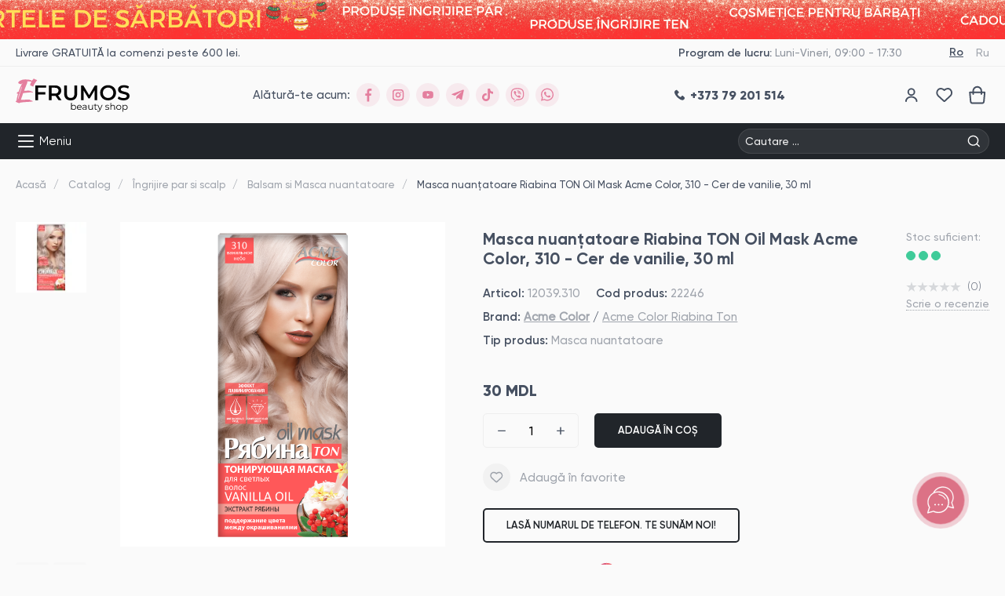

--- FILE ---
content_type: text/html; charset=UTF-8
request_url: https://www.efrumos.md/ro/catalog/product/toniruyuschaya-maska-acme-ryabina-ton-30-ml-310-vanilinoe-nebo
body_size: 32650
content:
<!doctype html>
<html lang="ro">
<head>
    <script>
        window.dataLayer = window.dataLayer || [];
</script>
<!-- Google Tag Manager -->
<script>(function(w,d,s,l,i){w[l]=w[l]||[];w[l].push({'gtm.start':
new Date().getTime(),event:'gtm.js'});var f=d.getElementsByTagName(s)[0],
j=d.createElement(s),dl=l!='dataLayer'?'&l='+l:'';j.async=true;j.src=
'https://www.googletagmanager.com/gtm.js?id='+i+dl;f.parentNode.insertBefore(j,f);
})(window,document,'script','dataLayer','GTM-PLD5TQR');</script>
<!-- End Google Tag Manager -->

<!-- Meta Pixel Code -->
<script>
!function(f,b,e,v,n,t,s)
{if(f.fbq)return;n=f.fbq=function(){n.callMethod?
n.callMethod.apply(n,arguments):n.queue.push(arguments)};
if(!f._fbq)f._fbq=n;n.push=n;n.loaded=!0;n.version='2.0';
n.queue=[];t=b.createElement(e);t.async=!0;
t.src=v;s=b.getElementsByTagName(e)[0];
s.parentNode.insertBefore(t,s)}(window, document,'script',
'https://connect.facebook.net/en_US/fbevents.js');
fbq('init', '517951506280313');
fbq('track', 'PageView');
</script>
<noscript><img height="1" width="1" style="display:none"
src="https://www.facebook.com/tr?id=517951506280313&ev=PageView&noscript=1"
/></noscript>
<!-- End Meta Pixel Code -->


    <meta charset="UTF-8">
<meta name="_token" content="4dQwChgSEIZyLfpW2Tpzuxf8E40Wy9Q3ce1m8uM5">
<meta name="viewport" content="width=device-width, user-scalable=yes, initial-scale=1.0, minimum-scale=1.0">
<meta http-equiv="X-UA-Compatible" content="ie=edge">

<!-- HTML5 shim and Respond.js for IE8 support of HTML5 elements and media queries -->
<!-- WARNING: Respond.js doesn't work if you view the page via file:// -->
<!--[if lt IE 9]>
<script src="https://oss.maxcdn.com/html5shiv/3.7.3/html5shiv.min.js"></script>
<script src="https://oss.maxcdn.com/respond/1.4.2/respond.min.js"></script>
<![endif]-->

        <meta name="description" content="Comanda online, livram rapid! Masca nuantatoare „Riabina Ton Oil Mask” a fost dezvoltată de Acme Color Healthy Hair Institute. Produsul este realizat pe baza de extract de rowan/macese - o sursa naturala de caroten. Datorită acestui fapt, după vopsire, parul primeste o culoare rezistenta și strălucitoare, strălucire orbitoare și o nutriție suplimentară.">
    <meta name="keywords" content="Efrumos.md"/>
    <title>Masca-nuanțatoare ACME-COLOR Riabina TON Oil Mask, 310 - Cer de vanilie, 30 ml | eFrumos.md</title>
    <meta property="og:locale" content="ro_RO"/>
<meta property="og:locale:alternate" content="ru_RU"/>
<meta property="og:type" content="website"/>
<meta property="og:image" content="https://www.efrumos.md/upfiles/goods-items/1659355533_5dc73cd4b38a8d4128310208f45feae5.png"/>
<meta property="og:url" content="https://www.efrumos.md/ro/catalog/product/toniruyuschaya-maska-acme-ryabina-ton-30-ml-310-vanilinoe-nebo"/>
<meta property="og:site_name" content=" "/>
    <meta property="og:title" content="Masca-nuanțatoare ACME-COLOR Riabina TON Oil Mask, 310 - Cer de vanilie, 30 ml | eFrumos.md"/>
    <meta property="og:description" content="Comanda online, livram rapid! Masca nuantatoare „Riabina Ton Oil Mask” a fost dezvoltată de Acme Color Healthy Hair Institute. Produsul este realizat pe baza de extract de rowan/macese - o sursa naturala de caroten. Datorită acestui fapt, după vopsire, parul primeste o culoare rezistenta și strălucitoare, strălucire orbitoare și o nutriție suplimentară."/>

<meta property="og:fb:admins" content=""/>
<meta name="twitter:card" content="summary"/>
<meta name="twitter:site" content="@url"/>
<meta name="twitter:image" content="https://www.efrumos.md/upfiles/goods-items/1659355533_5dc73cd4b38a8d4128310208f45feae5.png"/>
    <meta name="twitter:description" content="Comanda online, livram rapid! Masca nuantatoare „Riabina Ton Oil Mask” a fost dezvoltată de Acme Color Healthy Hair Institute. Produsul este realizat pe baza de extract de rowan/macese - o sursa naturala de caroten. Datorită acestui fapt, după vopsire, parul primeste o culoare rezistenta și strălucitoare, strălucire orbitoare și o nutriție suplimentară."/>
    <meta name="twitter:title" content="Masca-nuanțatoare ACME-COLOR Riabina TON Oil Mask, 310 - Cer de vanilie, 30 ml | eFrumos.md"/>

<link rel="icon" type="image/png" href="https://www.efrumos.md/favicon.png">
<link rel="apple-touch-icon" sizes="114x11" href="https://www.efrumos.md/front-assets/favicon/apple-touch-icon.png">
<link rel="icon" type="image/png" sizes="32x32" href="https://www.efrumos.md/front-assets/favicon/favicon-32x32.png">
<link rel="icon" type="image/png" sizes="16x16" href="https://www.efrumos.md/front-assets/favicon/favicon-16x16.png">
<link rel="manifest" href="https://www.efrumos.md/front-assets/favicon/site.webmanifest">
<link rel="mask-icon" href="https://www.efrumos.md/front-assets/favicon/safari-pinned-tab.svg" color="#5bbad5">
<meta name="msapplication-TileColor" content="#ffffff">
<meta name="msapplication-config" content="https://www.efrumos.md/front-assets/favicon/browserconfig.xml">
<meta name="theme-color" content="#ffffff">

<link rel="stylesheet" href="https://www.efrumos.md/front-assets/css/libs.min.css?v=58">
<link rel="stylesheet" href="https://www.efrumos.md/front-assets/css/main.css?v=58">
<link rel="stylesheet" href="https://www.efrumos.md/front-assets/css/validate.css?v=58">
<link rel="stylesheet" href="https://www.efrumos.md/front-assets/css/notiflix-3.2.6.min.css">

<link title="Română" dir="ltr" type="text/html" rel="alternate" hreflang="ro"
      href="https://www.efrumos.md/ro/catalog/product/toniruyuschaya-maska-acme-ryabina-ton-30-ml-310-vanilinoe-nebo">
<link title="Русский" dir="ltr" type="text/html" rel="alternate" hreflang="ru"
      href="https://www.efrumos.md/ru/catalog/product/toniruyuschaya-maska-acme-ryabina-ton-30-ml-310-vanilinoe-nebo">

    <link title="Русский" dir="ltr" type="text/html" rel="alternate" hreflang="ru-md"
          href="https://www.efrumos.md/ru/catalog/product/toniruyuschaya-maska-acme-ryabina-ton-30-ml-310-vanilinoe-nebo">
    <link title="Română" dir="ltr" type="text/html" rel="alternate" hreflang="ro-md"
          href="https://www.efrumos.md/ro/catalog/product/toniruyuschaya-maska-acme-ryabina-ton-30-ml-310-vanilinoe-nebo">

    <link title="Română" dir="ltr" type="text/html" rel="alternate" hreflang="x-default"
          href="https://www.efrumos.md/ro/catalog/product/toniruyuschaya-maska-acme-ryabina-ton-30-ml-310-vanilinoe-nebo">

    <link rel="canonical" href="https://www.efrumos.md/ro/catalog/product/toniruyuschaya-maska-acme-ryabina-ton-30-ml-310-vanilinoe-nebo">

    <script>
        //dataLayer = [];
        dataLayer.push({ecommerce: null});
        dataLayer.push({
            event: "view_item",
            ecommerce: {
                items: [{"item_name":"Masca nuanțatoare Riabina TON Oil Mask Acme Color, 310 - Cer de vanilie, 30 ml","item_id":22246,"item_category":"Îngrijire păr si scalp\/Balsam si Masca nuantatoare","item_brand":"Acme Color\/Riabina Ton","price":"30.00","quantity":1}]
            }
        });

        //Similar goods
        dataLayer.push({ecommerce: null});
        dataLayer.push({
            event: "view_item_list",
            ecommerce: {
                items: []
            }
        });

        //Related goods
        dataLayer.push({ecommerce: null});
        dataLayer.push({
            event: "view_item_list",
            ecommerce: {
                items: []
            }
        });

        //Recommended goods
        dataLayer.push({ecommerce: null});
        dataLayer.push({
            event: "view_item_list",
            ecommerce: {
                items: [{"item_name":"Spray regenerare cu protectie termica pentru par degradat Plex Stop Breakage Keratin Abril et Nature, 200 ml","item_id":104154,"item_category":"Îngrijire păr si scalp\/Spray, Tonic pentru păr","item_brand":"ABRIL ET NATURE\/Abril et Nature Keratin Line","price":"340.00","quantity":1,"item_list_name":"List of recommended products on the product page"},{"item_name":"Ser tratament pentru regenerarea parului deteriorat Regeneration Cotril, 100 ml","item_id":107482,"item_category":"Îngrijire par si scalp\/Ulei, crema si ser pentru par","item_brand":"COTRIL\/Cotril Regeneration","price":"330.00","quantity":1,"item_list_name":"List of recommended products on the product page"},{"item_name":"Balsam-luciu pentru păr blond ESTEL PRIMA BLONDE, 200 ml","item_id":13034,"item_category":"Îngrijire păr si scalp\/Balsam pentru păr","item_brand":"Estel OTIUM\/PRIMA BLONDE","price":"215.00","quantity":1,"item_list_name":"List of recommended products on the product page"},{"item_name":"Șampon pentru păr LUXURY REPAIR ESTEL HAUTE COUTURE, 300 ml","item_id":23857,"item_category":"Îngrijire păr si scalp\/Șampon pentru păr","item_brand":"Haute Couture\/HAUTE COUTURE Luxury Repair","price":"310.00","quantity":1,"item_list_name":"List of recommended products on the product page"},{"item_name":"Gel pentru par cu fixare usoara ESTEL Alpha, 50 ml","item_id":106908,"item_category":"Cosmetice pentru barbati\/Hair styling barbați","item_brand":"Alpha Homme\/Alpha Homme","price":"200.00","quantity":1,"item_list_name":"List of recommended products on the product page"},{"item_name":"Ulei pentru cuticule Mia Nails Company, 15 ml","item_id":106436,"item_category":"Manichiură și pedichiură\/Ingrijire cuticule si unghii","item_brand":"Nails Company\/Nails Company Care","price":"85.00","quantity":1,"item_list_name":"List of recommended products on the product page"},{"item_name":"Mască nuanţatoare pentru par Estel NewTone, 8\/36 Castaniu deschis auriu-violet, 400 ml","item_id":106304,"item_category":"Îngrijire par si scalp\/Balsam si Masca nuantatoare","item_brand":"Haute Couture\/HAUTE COUTURE NewTone","price":"530.00","quantity":1,"item_list_name":"List of recommended products on the product page"},{"item_name":"Parafina rece NC Girl Nails Company, 150 ml","item_id":106006,"item_category":"Îngrijire corp\/Parafina si tratamente pentru corp","item_brand":"Nails Company\/Nails Company Care","price":"210.00","quantity":1,"item_list_name":"List of recommended products on the product page"},{"item_name":"Apa tratament de netezire a parului Trijuven Smoothing Water Glynt, 200 ml","item_id":105579,"item_category":"Îngrijire par si scalp\/Spray, Tonic pentru par","item_brand":"GLYNT\/Trijuven Glynt","price":"385.00","quantity":1,"item_list_name":"List of recommended products on the product page"},{"item_name":"Lotiune parfumata pentru corp Mademoiselle Nails Company, 300 ml","item_id":105935,"item_category":"Îngrijire corp\/Crema, lotiune si unt de corp","item_brand":"Nails Company\/Nails Company Care","price":"220.00","quantity":1,"item_list_name":"List of recommended products on the product page"},{"item_name":"Masca tratament pentru par cu acid hialuronic pentru regenerare par Yal Noah, 200 ml","item_id":105002,"item_category":"Îngrijire păr si scalp\/Mască pentru păr","item_brand":"NOAH\/Noah Hair","price":"330.00","quantity":1,"item_list_name":"List of recommended products on the product page"},{"item_name":"Cocktail hidratant 3 in 1 Aqua Hydra Skin Nacomi, 85 ml","item_id":104822,"item_category":"Îngrijire ten\/Masca pentru fața","item_brand":"NACOMI\/NACOMI Natural","price":"450.00","quantity":1,"item_list_name":"List of recommended products on the product page"},{"item_name":"Adeziv de păr cu fixare ultra-puternică COTRIL Glue, 75 ml","item_id":103982,"item_category":"Aranjare păr\/Gel si crema","item_brand":"COTRIL\/Cotril Styling","price":"420.00","quantity":1,"item_list_name":"List of recommended products on the product page"},{"item_name":"Ser hidratare si hranire cu uleiuri de flori pentru ten sensibil Beauty serum Nacomi, 40 ml","item_id":104849,"item_category":"Îngrijire ten\/Ser, ulei pentru fațа","item_brand":"NACOMI\/NACOMI Natural","price":"345.00","quantity":1,"item_list_name":"List of recommended products on the product page"}]
            }
        });

        //For FB Pixel
        fbq('track', 'ViewContent', {
            content_ids: ['22246'],
            content_name: 'Masca nuanțatoare Riabina TON Oil Mask Acme Color, 310 - Cer de vanilie, 30 ml',
            content_type: 'product',
            content_category: 'Balsam si Masca nuantatoare',
            value: 30.00,
            currency: 'MDL',
            status: 'active'
        });
    </script>

    
    </head>
<body >
    <!-- Google Tag Manager (noscript) -->
<noscript><iframe src="https://www.googletagmanager.com/ns.html?id=GTM-PLD5TQR"
height="0" width="0" style="display:none;visibility:hidden"></iframe></noscript>
<!-- End Google Tag Manager (noscript) -->

    <div class="common-modal login-modal">
    <div class="common-modal-bg"></div>
    <div class="common-modal-wrapper">
        <button type="button" class="common-modal-close">
            <svg>
                <use xlink:href="https://www.efrumos.md/front-assets/svg/sprite.svg#close"></use>
            </svg>
        </button>
        <div class="common-modal-inner">
            <div class="login-modal-inner">
                <div class="login-modal-title h1">Salut, bine ai venit</div>
                <div class="basket-account-socials">
                    <p>Logare prin cont social</p>
                    <ul>
                        <li>
                            <a href="https://www.efrumos.md/login/facebook" class="social-facebook">Facebook</a>
                        </li>
                        <li>
                            <a href="https://www.efrumos.md/login/google" class="social-google">Google</a>
                        </li>
                    </ul>
                </div>
                <div class="login-modal-text">
                    <p>Sau logare prin e-mail</p>
                </div>
                <div class="login-modal-form">
                    <form action="https://www.efrumos.md/ro/ajaxLoginUser" method="POST" id="login-user">

                        <input type="hidden" name="_token" value="4dQwChgSEIZyLfpW2Tpzuxf8E40Wy9Q3ce1m8uM5">                        <input type="hidden" name="current_url" value="https://www.efrumos.md/ro/catalog/product/toniruyuschaya-maska-acme-ryabina-ton-30-ml-310-vanilinoe-nebo">

                        <div class="form-item">
                            <label for="login-email">E-mail</label>
                            <input type="email" id="login-email" name="email">
                        </div>
                        <div class="form-item">
                            <label for="login-password">Parola</label>
                            <input type="password" id="login-password" name="password">
                        </div>
                        <div class="login-modal-info">
                            <p class="aggreement mt-0">
                                <label>
                                    <input id="remember" name="remember" type="checkbox">
                                    <span class="aggreement-checkbox"></span>
                                    Memorează-mă
                                </label>
                            </p>
                            <div class="login-modal-link">
                                <a href="javascript:;" class="open-reset-modal">Ai uitat parola?</a>
                            </div>
                        </div>
                        <div class="form-submit">
                            <button type="submit" class="button button--black" onclick="saveForm(this)"
                                    data-form-id="login-user">Login</button>
                        </div>
                    </form>
                </div>
                <div class="login-modal-footer">
                    <p>Încă nu ai cont? <a href="https://www.efrumos.md/ro/register">Înregistrează-te</a></p>
                </div>
            </div>
        </div>
    </div>
</div>
    <div class="common-modal reset-modal">
    <div class="common-modal-bg"></div>
    <div class="common-modal-wrapper">
        <button type="button" class="common-modal-close">
            <svg>
                <use xlink:href="https://www.efrumos.md/front-assets/svg/sprite.svg#close"></use>
            </svg>
        </button>
        <div class="common-modal-inner">
            <div class="login-modal-inner">
                <div class="login-modal-title h1">Resetare parola</div>
                <div class="login-modal-text">
                    <p>Pentru recuperarea parolei introduceți adresa de e-mail</p>
                </div>
                <div class="login-modal-form">
                    <form method="POST" action="https://www.efrumos.md/ro/ajaxRestorePassword" id="restore-password">

                        <input type="hidden" name="_token" value="4dQwChgSEIZyLfpW2Tpzuxf8E40Wy9Q3ce1m8uM5">
                        <div class="form-item">
                            <label for="email-recovery">E-mail *</label>
                            <input type="email" id="email-recovery" name="email">
                        </div>

                        <div class="google-policies">
                            <p>Acest site este protejat de reCAPTCHA și Google <a href="https://policies.google.com/privacy?hl=ro" target="_blank">Politica de confidenţialitate</a> şi <a href="https://policies.google.com/terms?hl=ro" target="_blank">Termeni şi condiţii.</a></p>
                        </div>
                        <p class="aggreement mt-1">
                            <label>
                                <input id="agree" name="agree" type="checkbox">
                                <span class="aggreement-checkbox"></span>
                                Sunt de acord cu <a href="/ro/terms-and-conditions" target="_blank">termeni și condiții.</a>
                            </label>
                        </p>

                        <div class="captcha">
                            <input type="hidden" name="g-recaptcha-response" id="recaptcha-restore-password">
                        </div>

                        <div class="form-submit">
                            <button type="submit" class="button button--black prevent-repeated-click-recovery" onclick="saveForm(this)" data-form-id="restore-password">Resetați parola</button>
                        </div>
                    </form>
                </div>
            </div>
        </div>
    </div>
</div>
    
<div class="mobile-menu">
    <div class="mobile-menu-head">
        <button type="button" class="submenu-back">
            <svg>
                <use xlink:href="https://www.efrumos.md/front-assets/svg/sprite.svg#back"></use>
            </svg>
            <span>Înapoi</span>
        </button>
        <button type="button" class="mobile-menu-close">
            <svg>
                <use xlink:href="https://www.efrumos.md/front-assets/svg/sprite.svg#close"></use>
            </svg>
        </button>
    </div>
    <div class="mobile-menu-content">

        <div class="mobile-menu-catalog">
                            <div class="catalog-inner">
                    <div class="catalog-list">
                        <ul>
                        <li class="has-submenu">
                <div class="catalog-head">
                    <a href="https://www.efrumos.md/ro/category/ingrijirea-parului" class="show-submenu-img-l1"
                       data-img-source="https://www.efrumos.md/upfiles/goods-subject/m/2a0414d9345479d5ca06b6086dc328a669261081.webp">
                        <svg>
                            <use
                                xlink:href="https://www.efrumos.md/front-assets/svg/sprite.svg?v=1#ingrijire-par"></use>
                        </svg>
                        <span>Îngrijire par si scalp</span>
                    </a>
                    <div class="catalog-arrow">
                        <svg>
                            <use
                                xlink:href="https://www.efrumos.md/front-assets/svg/sprite.svg#arrow-right"></use>
                        </svg>
                    </div>
                </div>
                <div class="submenu">
                    <div class="submenu-inner">
                        <div class="submenu-list">
                            <ul>
                                                                    <li>
                                        <a href="https://www.efrumos.md/ro/category/sampon">Sampon pentru par</a>
                                    </li>
                                                                    <li>
                                        <a href="https://www.efrumos.md/ro/category/balsam-pentru-par">Balsam pentru par</a>
                                    </li>
                                                                    <li>
                                        <a href="https://www.efrumos.md/ro/category/masca-tratament-pentru-par">Masca pentru par</a>
                                    </li>
                                                                    <li>
                                        <a href="https://www.efrumos.md/ro/category/nuantare-par">Balsam si Masca nuantatoare</a>
                                    </li>
                                                                    <li>
                                        <a href="https://www.efrumos.md/ro/category/tratament-pentru-par">Tratament pentru par</a>
                                    </li>
                                                                    <li>
                                        <a href="https://www.efrumos.md/ro/category/ulei-ser-pentru-par">Ulei, ser si alte produse leave-in pentru par</a>
                                    </li>
                                                                    <li>
                                        <a href="https://www.efrumos.md/ro/category/spray-tonic-pentru-par">Spray, Tonic pentru par</a>
                                    </li>
                                                                    <li>
                                        <a href="https://www.efrumos.md/ro/category/solutii-pentru-scalp">Solutii pentru scalp problematic</a>
                                    </li>
                                                                    <li>
                                        <a href="https://www.efrumos.md/ro/category/seturi-de-produse">Seturi de produse</a>
                                    </li>
                                                            </ul>
                        </div>
                        <div class="submenu-content">
                                                                                                <div class="submenu-group">
                                        <div class="submenu-title">
                                            <a href="https://www.efrumos.md/ro/category-page/ingrijire-dupa-tipul-de-par">Ingrijire dupa tipul de par</a>
                                        </div>
                                                                                    <div class="submenu-links">
                                                <ul>
                                                                                                            <li>
                                                            <a href="https://www.efrumos.md/ro/category-page/regenerare-par-deteriorat">Regenerare pentru par uscat si deteriorat</a>
                                                        </li>
                                                                                                            <li>
                                                            <a href="https://www.efrumos.md/ro/category-page/pentru-par-blond">Pentru par blond si decolorat</a>
                                                        </li>
                                                                                                            <li>
                                                            <a href="https://www.efrumos.md/ro/category-page/pentru-par-vopsit">Pentru par vopsit</a>
                                                        </li>
                                                                                                            <li>
                                                            <a href="https://www.efrumos.md/ro/category-page/mai-mult-volum-pentru-par-fin-si-subtire">Mai mult volum pentru par fin si subtire</a>
                                                        </li>
                                                                                                            <li>
                                                            <a href="https://www.efrumos.md/ro/category-page/solutii-pentru-parul-gros-si-rebel">Solutii pentru parul gros si rebel</a>
                                                        </li>
                                                                                                            <li>
                                                            <a href="https://www.efrumos.md/ro/category-page/Ingrijire-pentru-par-cret-si-ondulat">Ingrijire pentru par cret si ondulat</a>
                                                        </li>
                                                                                                    </ul>
                                            </div>
                                                                            </div>
                                                                    <div class="submenu-group">
                                        <div class="submenu-title">
                                            <a href="https://www.efrumos.md/ro/category-page/solutii-impotriva-caderii-si-activarea-cresterii">Solutii impotriva caderii si activarea cresterii parului</a>
                                        </div>
                                                                            </div>
                                                                    <div class="submenu-group">
                                        <div class="submenu-title">
                                            <a href="https://www.efrumos.md/ro/category-page/anti-matreata">Anti-matreata</a>
                                        </div>
                                                                            </div>
                                                                    <div class="submenu-group">
                                        <div class="submenu-title">
                                            <a href="https://www.efrumos.md/ro/category-page/pentru-par-si-scalp-gras">Pentru par si scalp gras</a>
                                        </div>
                                                                            </div>
                                                                    <div class="submenu-group">
                                        <div class="submenu-title">
                                            <a href="https://www.efrumos.md/ro/category-page/sampon-fara-sulfati-catalog-online">Sampon fara sulfati</a>
                                        </div>
                                                                            </div>
                                                                    <div class="submenu-group">
                                        <div class="submenu-title">
                                            <a href="https://www.efrumos.md/ro/category-page/spray-hidratare-si-pieptanare-usoara">Spray hidratare si pieptanare usoara</a>
                                        </div>
                                                                            </div>
                                                                    <div class="submenu-group">
                                        <div class="submenu-title">
                                            <a href="https://www.efrumos.md/ro/category-page/ser-si-ulei-pentru-netezirea-varfurilor">Ser si ulei pentru netezirea varfurilor</a>
                                        </div>
                                                                            </div>
                                                                    <div class="submenu-group">
                                        <div class="submenu-title">
                                            <a href="https://www.efrumos.md/ro/category-page/masca-nuantatoare-pentru-par">Masca nuantatoare pentru par</a>
                                        </div>
                                                                            </div>
                                                                    <div class="submenu-group">
                                        <div class="submenu-title">
                                            <a href="https://www.efrumos.md/ro/category-page/sampon-nuantare">Sampon nuantator pentru par</a>
                                        </div>
                                                                            </div>
                                                                    <div class="submenu-group">
                                        <div class="submenu-title">
                                            <a href="https://www.efrumos.md/ro/category-page/balsam-nuantare">Balsam nuantator pentru par</a>
                                        </div>
                                                                            </div>
                                                                    <div class="submenu-group">
                                        <div class="submenu-title">
                                            <a href="https://www.efrumos.md/ro/category-page/pentru-par-in-nuante-roz-si-rosii">Pentru par in nuante roz si rosii</a>
                                        </div>
                                                                            </div>
                                                                    <div class="submenu-group">
                                        <div class="submenu-title">
                                            <a href="https://www.efrumos.md/ro/category-page/pentru-par-in-nuante-gri-si-cenusii">Pentru par in nuante gri si cenusii</a>
                                        </div>
                                                                            </div>
                                                                    <div class="submenu-group">
                                        <div class="submenu-title">
                                            <a href="https://www.efrumos.md/ro/category-page/mostre-si-miniproduse">Mostre si miniproduse</a>
                                        </div>
                                                                            </div>
                                
                                                    </div>
                        <div class="submenu-img">
                            <a href=/ro/category/sampon>
                                <img
                                    src="https://www.efrumos.md/upfiles/goods-subject/m/2a0414d9345479d5ca06b6086dc328a669261081.webp">
                            </a>
                        </div>
                    </div>
                </div>
            </li>
                                <li class="has-submenu">
                <div class="catalog-head">
                    <a href="https://www.efrumos.md/ro/category/vopsea-pentru-par" class="show-submenu-img-l1"
                       data-img-source="https://www.efrumos.md/upfiles/goods-subject/m/6ca558444e7f46abfdc301ecd12fe67361007291.webp">
                        <svg>
                            <use
                                xlink:href="https://www.efrumos.md/front-assets/svg/sprite.svg?v=1#vopsea"></use>
                        </svg>
                        <span>Vopsea pentru par</span>
                    </a>
                    <div class="catalog-arrow">
                        <svg>
                            <use
                                xlink:href="https://www.efrumos.md/front-assets/svg/sprite.svg#arrow-right"></use>
                        </svg>
                    </div>
                </div>
                <div class="submenu">
                    <div class="submenu-inner">
                        <div class="submenu-list">
                            <ul>
                                                                    <li>
                                        <a href="https://www.efrumos.md/ro/category/vopsea-de-par-cu-amoniac">Vopsea permanenta cu amoniac</a>
                                    </li>
                                                                    <li>
                                        <a href="https://www.efrumos.md/ro/category/vopsea-de-par-fara-amoniac">Vopsea fără amoniac</a>
                                    </li>
                                                                    <li>
                                        <a href="https://www.efrumos.md/ro/category/vopsea-decoloranta-super-blond">Vopsea decoloranta Super Blond</a>
                                    </li>
                                                                    <li>
                                        <a href="https://www.efrumos.md/ro/category/pigmenti-vopsire-creativa">Pigmenți directi/Vopsire creativă</a>
                                    </li>
                                                                    <li>
                                        <a href="https://www.efrumos.md/ro/category/pudra-decoloranta">Produse pentru decolorare</a>
                                    </li>
                                                                    <li>
                                        <a href="https://www.efrumos.md/ro/category/produse-tehnice-de-salon-oxidanti">Produse tehnice de salon si oxidanti</a>
                                    </li>
                                                                    <li>
                                        <a href="https://www.efrumos.md/ro/category/vopsea-pentru-sprancene">Vopsea gene si sprancene</a>
                                    </li>
                                                                    <li>
                                        <a href="https://www.efrumos.md/ro/category/vopsea-camuflaj">Vopsea-spray camuflaj</a>
                                    </li>
                                                            </ul>
                        </div>
                        <div class="submenu-content">
                                                                                                <div class="submenu-group">
                                        <div class="submenu-title">
                                            <a href="https://www.efrumos.md/ro/category-page/seturi-de-vopsea">Set de vopsea pentru par</a>
                                        </div>
                                                                            </div>
                                                                    <div class="submenu-group">
                                        <div class="submenu-title">
                                            <a href="https://www.efrumos.md/ro/category-page/vopsea-pentru-par-alb">Vopsea pentru par alb</a>
                                        </div>
                                                                            </div>
                                                                    <div class="submenu-group">
                                        <div class="submenu-title">
                                            <a href="https://www.efrumos.md/ro/category-page/vopsea-nuante-de-blond">Vopsea nuante de blond</a>
                                        </div>
                                                                            </div>
                                                                    <div class="submenu-group">
                                        <div class="submenu-title">
                                            <a href="https://www.efrumos.md/ro/category-page/vopsea-nuante-rosii-si-aramii">Vopsea nuante rosii si aramii</a>
                                        </div>
                                                                            </div>
                                                                    <div class="submenu-group">
                                        <div class="submenu-title">
                                            <a href="https://www.efrumos.md/ro/category-page/vopsea-nuante-reci">Vopsea nuante reci</a>
                                        </div>
                                                                            </div>
                                
                                                    </div>
                        <div class="submenu-img">
                            <a>
                                <img
                                    src="https://www.efrumos.md/upfiles/goods-subject/m/6ca558444e7f46abfdc301ecd12fe67361007291.webp">
                            </a>
                        </div>
                    </div>
                </div>
            </li>
                                <li class="has-submenu">
                <div class="catalog-head">
                    <a href="https://www.efrumos.md/ro/category/aranjarea-parului-hair-stayling" class="show-submenu-img-l1"
                       data-img-source="https://www.efrumos.md/upfiles/goods-subject/m/046088ac3f2e64fc12dc72a65a382a5857895372.webp">
                        <svg>
                            <use
                                xlink:href="https://www.efrumos.md/front-assets/svg/sprite.svg?v=1#aranjare-par"></use>
                        </svg>
                        <span>Aranjare par</span>
                    </a>
                    <div class="catalog-arrow">
                        <svg>
                            <use
                                xlink:href="https://www.efrumos.md/front-assets/svg/sprite.svg#arrow-right"></use>
                        </svg>
                    </div>
                </div>
                <div class="submenu">
                    <div class="submenu-inner">
                        <div class="submenu-list">
                            <ul>
                                                                    <li>
                                        <a href="https://www.efrumos.md/ro/category/fixativ">Fixativ si luciu</a>
                                    </li>
                                                                    <li>
                                        <a href="https://www.efrumos.md/ro/category/ceara-argila-aranjarea-parului-stayling">Argilă, ceară, pasta</a>
                                    </li>
                                                                    <li>
                                        <a href="https://www.efrumos.md/ro/category/pudra-aranjarea-parului-stayling">Pudra pentru volum</a>
                                    </li>
                                                                    <li>
                                        <a href="https://www.efrumos.md/ro/category/gel">Gel si crema pentru par</a>
                                    </li>
                                                                    <li>
                                        <a href="https://www.efrumos.md/ro/category/mus">Mus, spuma pentru par</a>
                                    </li>
                                                                    <li>
                                        <a href="https://www.efrumos.md/ro/category/spray-pentru-coafare">Spray pentru coafare</a>
                                    </li>
                                                            </ul>
                        </div>
                        <div class="submenu-content">
                                                                                                <div class="submenu-group">
                                        <div class="submenu-title">
                                            <a href="https://www.efrumos.md/ro/category-page/spray-protectie-termica">Spray si crema protectie termica</a>
                                        </div>
                                                                            </div>
                                                                    <div class="submenu-group">
                                        <div class="submenu-title">
                                            <a href="https://www.efrumos.md/ro/category-page/produse-pentru-coafuri-texturate">Bucle definite si coafuri texturate par cret</a>
                                        </div>
                                                                            </div>
                                                                    <div class="submenu-group">
                                        <div class="submenu-title">
                                            <a href="https://www.efrumos.md/ro/category-page/mai-mult-volum-pentru-parul-fin-si-subtire">Mai mult volum pentru parul fin si subtire</a>
                                        </div>
                                                                            </div>
                                                                    <div class="submenu-group">
                                        <div class="submenu-title">
                                            <a href="https://www.efrumos.md/ro/category-page/coafura-cu-fixare-elastica">Coafura cu fixare elastica</a>
                                        </div>
                                                                            </div>
                                                                    <div class="submenu-group">
                                        <div class="submenu-title">
                                            <a href="https://www.efrumos.md/ro/category-page/produse-anti-frizz">Produse antistatic pentru par</a>
                                        </div>
                                                                            </div>
                                
                                                    </div>
                        <div class="submenu-img">
                            <a>
                                <img
                                    src="https://www.efrumos.md/upfiles/goods-subject/m/046088ac3f2e64fc12dc72a65a382a5857895372.webp">
                            </a>
                        </div>
                    </div>
                </div>
            </li>
                                <li class="has-submenu">
                <div class="catalog-head">
                    <a href="https://www.efrumos.md/ro/category/ingrijire-ten" class="show-submenu-img-l1"
                       data-img-source="https://www.efrumos.md/upfiles/goods-subject/m/f2791057f7091b790b9706ff34e39d1696821625.webp">
                        <svg>
                            <use
                                xlink:href="https://www.efrumos.md/front-assets/svg/sprite.svg?v=1#ingrijire-fata"></use>
                        </svg>
                        <span>Îngrijire ten</span>
                    </a>
                    <div class="catalog-arrow">
                        <svg>
                            <use
                                xlink:href="https://www.efrumos.md/front-assets/svg/sprite.svg#arrow-right"></use>
                        </svg>
                    </div>
                </div>
                <div class="submenu">
                    <div class="submenu-inner">
                        <div class="submenu-list">
                            <ul>
                                                                    <li>
                                        <a href="https://www.efrumos.md/ro/category/curatare-te">Curatare ten</a>
                                    </li>
                                                                    <li>
                                        <a href="https://www.efrumos.md/ro/category/crema-lotiun">Crema, lotiune</a>
                                    </li>
                                                                    <li>
                                        <a href="https://www.efrumos.md/ro/category/masca-pentru-fat">Masca pentru fata</a>
                                    </li>
                                                                    <li>
                                        <a href="https://www.efrumos.md/ro/category/spray-de-fat">Spray pentru fata</a>
                                    </li>
                                                                    <li>
                                        <a href="https://www.efrumos.md/ro/category/ser-ulei-pentru-fat">Ser, ulei pentru fatа</a>
                                    </li>
                                                                    <li>
                                        <a href="https://www.efrumos.md/ro/category/ingrijire-zona-och">Îngrijire zona ochi</a>
                                    </li>
                                                                    <li>
                                        <a href="https://www.efrumos.md/ro/category/ingrijire-buzee">Îngrijire buze</a>
                                    </li>
                                                            </ul>
                        </div>
                        <div class="submenu-content">
                                                                                                <div class="submenu-group">
                                        <div class="submenu-title">
                                            <a href="https://www.efrumos.md/ro/category-page/ingrijire-ten-gras">Ingrijire pentru ten gras</a>
                                        </div>
                                                                            </div>
                                                                    <div class="submenu-group">
                                        <div class="submenu-title">
                                            <a href="https://www.efrumos.md/ro/category-page/ingrijire-ten-problematic-si-sensibil">Ingrijire ten problematic si sensibil</a>
                                        </div>
                                                                            </div>
                                                                    <div class="submenu-group">
                                        <div class="submenu-title">
                                            <a href="https://www.efrumos.md/ro/category-page/ingrijire-anti-age-pentru-piele">Ingrijire anti-age pentru piele</a>
                                        </div>
                                                                            </div>
                                                                    <div class="submenu-group">
                                        <div class="submenu-title">
                                            <a href="https://www.efrumos.md/ro/category-page/ingrijire-ten-acneic">Ingrijire ten acneic</a>
                                        </div>
                                                                            </div>
                                                                    <div class="submenu-group">
                                        <div class="submenu-title">
                                            <a href="https://www.efrumos.md/ro/category-page/protectie-uv-pentru-fata">Protectie UV pentru fata</a>
                                        </div>
                                                                            </div>
                                                                    <div class="submenu-group">
                                        <div class="submenu-title">
                                            <a href="https://www.efrumos.md/ro/category-page/ingrijire-pentru-ten-uscat">Ingrijire pentru ten uscat</a>
                                        </div>
                                                                            </div>
                                                                    <div class="submenu-group">
                                        <div class="submenu-title">
                                            <a href="https://www.efrumos.md/ro/category-page/produse-cu-acid-hialuronic">Produse cu acid hialuronic</a>
                                        </div>
                                                                            </div>
                                
                                                    </div>
                        <div class="submenu-img">
                            <a>
                                <img
                                    src="https://www.efrumos.md/upfiles/goods-subject/m/f2791057f7091b790b9706ff34e39d1696821625.webp">
                            </a>
                        </div>
                    </div>
                </div>
            </li>
                                <li class="has-submenu">
                <div class="catalog-head">
                    <a href="https://www.efrumos.md/ro/category/make-up" class="show-submenu-img-l1"
                       data-img-source="https://www.efrumos.md/upfiles/goods-subject/m/6368ec9ecf7c2f13ccfd50942ebac40332393644.webp">
                        <svg>
                            <use
                                xlink:href="https://www.efrumos.md/front-assets/svg/sprite.svg?v=1#make-up"></use>
                        </svg>
                        <span>Make up</span>
                    </a>
                    <div class="catalog-arrow">
                        <svg>
                            <use
                                xlink:href="https://www.efrumos.md/front-assets/svg/sprite.svg#arrow-right"></use>
                        </svg>
                    </div>
                </div>
                <div class="submenu">
                    <div class="submenu-inner">
                        <div class="submenu-list">
                            <ul>
                                                                    <li>
                                        <a href="https://www.efrumos.md/ro/category/ten">Ten</a>
                                    </li>
                                                                    <li>
                                        <a href="https://www.efrumos.md/ro/category/ochi">Ochi</a>
                                    </li>
                                                                    <li>
                                        <a href="https://www.efrumos.md/ro/category/buze">Buze</a>
                                    </li>
                                                                    <li>
                                        <a href="https://www.efrumos.md/ro/category/pensule-si-accesorii">Pensule si accesorii</a>
                                    </li>
                                                            </ul>
                        </div>
                        <div class="submenu-content">
                                                    </div>
                        <div class="submenu-img">
                            <a>
                                <img
                                    src="https://www.efrumos.md/upfiles/goods-subject/m/6368ec9ecf7c2f13ccfd50942ebac40332393644.webp">
                            </a>
                        </div>
                    </div>
                </div>
            </li>
                                <li class="has-submenu">
                <div class="catalog-head">
                    <a href="https://www.efrumos.md/ro/category/ingrijire-piele-catalog" class="show-submenu-img-l1"
                       data-img-source="https://www.efrumos.md/upfiles/goods-subject/m/0ac62121019ecaedd01c6384b780dc0726794418.webp">
                        <svg>
                            <use
                                xlink:href="https://www.efrumos.md/front-assets/svg/sprite.svg?v=1#ingrijire-corp"></use>
                        </svg>
                        <span>Îngrijire corp</span>
                    </a>
                    <div class="catalog-arrow">
                        <svg>
                            <use
                                xlink:href="https://www.efrumos.md/front-assets/svg/sprite.svg#arrow-right"></use>
                        </svg>
                    </div>
                </div>
                <div class="submenu">
                    <div class="submenu-inner">
                        <div class="submenu-list">
                            <ul>
                                                                    <li>
                                        <a href="https://www.efrumos.md/ro/category/curatare-piele-catalog">Gel, spuma si scrub pentru corp</a>
                                    </li>
                                                                    <li>
                                        <a href="https://www.efrumos.md/ro/category/parafina-tratamente-pentru-corp">Parafina si tratamente pentru corp</a>
                                    </li>
                                                                    <li>
                                        <a href="https://www.efrumos.md/ro/category/creme-si-lotiuni-pentru-corp">Crema, lotiune si unt de corp</a>
                                    </li>
                                                                    <li>
                                        <a href="https://www.efrumos.md/ro/category/spray-de-corp">Spray pentru corp</a>
                                    </li>
                                                                    <li>
                                        <a href="https://www.efrumos.md/ro/category/crema-pentru-maini-ingrijire-piele-catalog">Îngrijire mâini</a>
                                    </li>
                                                                    <li>
                                        <a href="https://www.efrumos.md/ro/category/set-ingrijire-piele-catalog">Îngrijire picioare</a>
                                    </li>
                                                            </ul>
                        </div>
                        <div class="submenu-content">
                                                    </div>
                        <div class="submenu-img">
                            <a>
                                <img
                                    src="https://www.efrumos.md/upfiles/goods-subject/m/0ac62121019ecaedd01c6384b780dc0726794418.webp">
                            </a>
                        </div>
                    </div>
                </div>
            </li>
                                <li class="has-submenu">
                <div class="catalog-head">
                    <a href="https://www.efrumos.md/ro/category/cosmetice-pentru-copii" class="show-submenu-img-l1"
                       data-img-source="https://www.efrumos.md/upfiles/goods-subject/m/d192af25736611b09c7e987ea4c3f33b64655425.webp">
                        <svg>
                            <use
                                xlink:href="https://www.efrumos.md/front-assets/svg/sprite.svg?v=1#cosmetice-copii"></use>
                        </svg>
                        <span>Cosmetice pentru copii</span>
                    </a>
                    <div class="catalog-arrow">
                        <svg>
                            <use
                                xlink:href="https://www.efrumos.md/front-assets/svg/sprite.svg#arrow-right"></use>
                        </svg>
                    </div>
                </div>
                <div class="submenu">
                    <div class="submenu-inner">
                        <div class="submenu-list">
                            <ul>
                                                                    <li>
                                        <a href="https://www.efrumos.md/ro/category/sampon-si-balsam-copii">Sampon si balsam pentru copii</a>
                                    </li>
                                                                    <li>
                                        <a href="https://www.efrumos.md/ro/category/ingrijire-piele-copii">Îngrijire piele copii</a>
                                    </li>
                                                                    <li>
                                        <a href="https://www.efrumos.md/ro/category/pentru-copii-seturi">Seturi pentru copii</a>
                                    </li>
                                                            </ul>
                        </div>
                        <div class="submenu-content">
                                                    </div>
                        <div class="submenu-img">
                            <a>
                                <img
                                    src="https://www.efrumos.md/upfiles/goods-subject/m/d192af25736611b09c7e987ea4c3f33b64655425.webp">
                            </a>
                        </div>
                    </div>
                </div>
            </li>
                                <li class="has-submenu">
                <div class="catalog-head">
                    <a href="https://www.efrumos.md/ro/category/cosmetice-pentru-barbati" class="show-submenu-img-l1"
                       data-img-source="https://www.efrumos.md/upfiles/goods-subject/m/2c987432e9d67068fae440f72ed7285571692067.webp">
                        <svg>
                            <use
                                xlink:href="https://www.efrumos.md/front-assets/svg/sprite.svg?v=1#barbati"></use>
                        </svg>
                        <span>Cosmetice pentru barbati</span>
                    </a>
                    <div class="catalog-arrow">
                        <svg>
                            <use
                                xlink:href="https://www.efrumos.md/front-assets/svg/sprite.svg#arrow-right"></use>
                        </svg>
                    </div>
                </div>
                <div class="submenu">
                    <div class="submenu-inner">
                        <div class="submenu-list">
                            <ul>
                                                                    <li>
                                        <a href="https://www.efrumos.md/ro/category/ingrijire-par-barba-cosmetice-pentru-barbati">Îngrijire par si barba</a>
                                    </li>
                                                                    <li>
                                        <a href="https://www.efrumos.md/ro/category/hair-styling-pentru-barbati">Hair styling barbați</a>
                                    </li>
                                                                    <li>
                                        <a href="https://www.efrumos.md/ro/category/produse-pentru-barbati-ingrijire-piele-catalog">Barbierit si accesorii</a>
                                    </li>
                                                                    <li>
                                        <a href="https://www.efrumos.md/ro/category/camuflarea-parului-si-a-barbii">Camuflarea părului și a bărbii</a>
                                    </li>
                                                                    <li>
                                        <a href="https://www.efrumos.md/ro/category/ingrijirea-pielii-cosmetice-pentru-barbati">Îngrijire piele</a>
                                    </li>
                                                                    <li>
                                        <a href="https://www.efrumos.md/ro/category/accesorii-pentru-barbierit">Seturi pentru barbati</a>
                                    </li>
                                                            </ul>
                        </div>
                        <div class="submenu-content">
                                                    </div>
                        <div class="submenu-img">
                            <a>
                                <img
                                    src="https://www.efrumos.md/upfiles/goods-subject/m/2c987432e9d67068fae440f72ed7285571692067.webp">
                            </a>
                        </div>
                    </div>
                </div>
            </li>
                                <li class="has-submenu">
                <div class="catalog-head">
                    <a href="https://www.efrumos.md/ro/category/manichiura-si-pedichiura" class="show-submenu-img-l1"
                       data-img-source="https://www.efrumos.md/upfiles/goods-subject/m/896b071fd8a5514360c6dde223925d7f83153048.webp">
                        <svg>
                            <use
                                xlink:href="https://www.efrumos.md/front-assets/svg/sprite.svg?v=1#manichiura"></use>
                        </svg>
                        <span>Manichiură și pedichiură</span>
                    </a>
                    <div class="catalog-arrow">
                        <svg>
                            <use
                                xlink:href="https://www.efrumos.md/front-assets/svg/sprite.svg#arrow-right"></use>
                        </svg>
                    </div>
                </div>
                <div class="submenu">
                    <div class="submenu-inner">
                        <div class="submenu-list">
                            <ul>
                                                                    <li>
                                        <a href="https://www.efrumos.md/ro/category/pregatirea-unghiei">Lichide si solutii pentru pregatirea unghiei</a>
                                    </li>
                                                                    <li>
                                        <a href="https://www.efrumos.md/ro/category/modelare-si-alungire-unghii">Modelare si alungire unghii</a>
                                    </li>
                                                                    <li>
                                        <a href="https://www.efrumos.md/ro/category/oje-semipermanente">Oje semipermanente</a>
                                    </li>
                                                                    <li>
                                        <a href="https://www.efrumos.md/ro/category/top-si-baza">Top si baza</a>
                                    </li>
                                                                    <li>
                                        <a href="https://www.efrumos.md/ro/category/design-unghii">Design unghii</a>
                                    </li>
                                                                    <li>
                                        <a href="https://www.efrumos.md/ro/category/ingrijire-cuticule-si-unghii">Ingrijire cuticule si unghii</a>
                                    </li>
                                                                    <li>
                                        <a href="https://www.efrumos.md/ro/category/pile-si-buffere">Pile si buffere</a>
                                    </li>
                                                                    <li>
                                        <a href="https://www.efrumos.md/ro/category/pensule">Pensule</a>
                                    </li>
                                                                    <li>
                                        <a href="https://www.efrumos.md/ro/category/instrumente-si-accesorii-manichiura">Instrumente si accesorii</a>
                                    </li>
                                                                    <li>
                                        <a href="https://www.efrumos.md/ro/category/echipamente-manichiura">Echipamente manichiura</a>
                                    </li>
                                                            </ul>
                        </div>
                        <div class="submenu-content">
                                                                                                <div class="submenu-group">
                                        <div class="submenu-title">
                                            <a href="https://www.efrumos.md/ro/category-page/top">Top</a>
                                        </div>
                                                                            </div>
                                                                    <div class="submenu-group">
                                        <div class="submenu-title">
                                            <a href="https://www.efrumos.md/ro/category-page/baze-pentru-manichiura">Baze pentru manichiura</a>
                                        </div>
                                                                            </div>
                                                                    <div class="submenu-group">
                                        <div class="submenu-title">
                                            <a href="https://www.efrumos.md/ro/category-page/kauchukovaja-baza">Baze de cauciuc</a>
                                        </div>
                                                                            </div>
                                                                    <div class="submenu-group">
                                        <div class="submenu-title">
                                            <a href="https://www.efrumos.md/ro/category-page/gel-camuflaj">Gel Camuflaj</a>
                                        </div>
                                                                            </div>
                                
                                                    </div>
                        <div class="submenu-img">
                            <a>
                                <img
                                    src="https://www.efrumos.md/upfiles/goods-subject/m/896b071fd8a5514360c6dde223925d7f83153048.webp">
                            </a>
                        </div>
                    </div>
                </div>
            </li>
                                <li class="has-submenu">
                <div class="catalog-head">
                    <a href="https://www.efrumos.md/ro/category/epilare" class="show-submenu-img-l1"
                       data-img-source="https://www.efrumos.md/upfiles/goods-subject/m/b99b90be6e83d189506e6b741d7f947c26641449.webp">
                        <svg>
                            <use
                                xlink:href="https://www.efrumos.md/front-assets/svg/sprite.svg?v=1#depilare"></use>
                        </svg>
                        <span>Epilare</span>
                    </a>
                    <div class="catalog-arrow">
                        <svg>
                            <use
                                xlink:href="https://www.efrumos.md/front-assets/svg/sprite.svg#arrow-right"></use>
                        </svg>
                    </div>
                </div>
                <div class="submenu">
                    <div class="submenu-inner">
                        <div class="submenu-list">
                            <ul>
                                                                    <li>
                                        <a href="https://www.efrumos.md/ro/category/pentru-epilare">Produse pentru epilare</a>
                                    </li>
                                                            </ul>
                        </div>
                        <div class="submenu-content">
                                                    </div>
                        <div class="submenu-img">
                            <a>
                                <img
                                    src="https://www.efrumos.md/upfiles/goods-subject/m/b99b90be6e83d189506e6b741d7f947c26641449.webp">
                            </a>
                        </div>
                    </div>
                </div>
            </li>
                                <li class="has-submenu">
                <div class="catalog-head">
                    <a href="https://www.efrumos.md/ro/category/instrumente-si-accesorii" class="show-submenu-img-l1"
                       data-img-source="https://www.efrumos.md/upfiles/goods-subject/m/8dfa95d1a5156fa74db2b7116972b3a679058595.webp">
                        <svg>
                            <use
                                xlink:href="https://www.efrumos.md/front-assets/svg/sprite.svg?v=1#instrumente-si-accesorii"></use>
                        </svg>
                        <span>Instrumente și accesorii</span>
                    </a>
                    <div class="catalog-arrow">
                        <svg>
                            <use
                                xlink:href="https://www.efrumos.md/front-assets/svg/sprite.svg#arrow-right"></use>
                        </svg>
                    </div>
                </div>
                <div class="submenu">
                    <div class="submenu-inner">
                        <div class="submenu-list">
                            <ul>
                                                                    <li>
                                        <a href="https://www.efrumos.md/ro/category/consumabile-si-accesorii-de-unica-folosinta">Consumabile si accesorii de unica folosinta</a>
                                    </li>
                                                                    <li>
                                        <a href="https://www.efrumos.md/ro/category/instrumente-electrice-pentru-par">Instrumente electrice pentru păr</a>
                                    </li>
                                                                    <li>
                                        <a href="https://www.efrumos.md/ro/category/accesorii-pentru-vopsire">Accesorii pentru vopsire</a>
                                    </li>
                                                                    <li>
                                        <a href="https://www.efrumos.md/ro/category/pieptene-si-clame-pentru-par">Pieptene, perie și clame pentru păr</a>
                                    </li>
                                                                    <li>
                                        <a href="https://www.efrumos.md/ro/category/foarfece">Foarfece</a>
                                    </li>
                                                            </ul>
                        </div>
                        <div class="submenu-content">
                                                    </div>
                        <div class="submenu-img">
                            <a>
                                <img
                                    src="https://www.efrumos.md/upfiles/goods-subject/m/8dfa95d1a5156fa74db2b7116972b3a679058595.webp">
                            </a>
                        </div>
                    </div>
                </div>
            </li>
            </ul>
                    </div>
                </div>
                    </div>

                    <div class="mobile-menu-links">
                <ul>
                                            <li>
                            <a href="https://www.efrumos.md/ro/promo">Promoții</a>
                        </li>
                                            <li>
                            <a href="https://www.efrumos.md/ro/brands">Branduri</a>
                        </li>
                                            <li>
                            <a href="https://www.efrumos.md/ro/news">Noutăți</a>
                        </li>
                                            <li>
                            <a href="/ro/blog">Beauty Blog</a>
                        </li>
                                            <li>
                            <a href="https://www.efrumos.md/ro/shops">Magazinele noastre</a>
                        </li>
                                            <li>
                            <a href="https://www.instagram.com/nailexpert.moldova">Nail Expert</a>
                        </li>
                                    </ul>
            </div>
        
        <div class="mobile-menu-footer">
            <div class="mobile-menu-row">
                                    <div class="main-header-phone">
                        <a href="tel:+37379201514">
                            <svg>
                                <use xlink:href="https://www.efrumos.md/front-assets/svg/sprite.svg#phone"></use>
                            </svg>
                            <span>+373 79 201 514</span>
                        </a>
                    </div>
                                                    <div class="main-header-langs">
                        <ul>
                                                            <li class=active>
                                    <a href="https://www.efrumos.md/ro/catalog/product/toniruyuschaya-maska-acme-ryabina-ton-30-ml-310-vanilinoe-nebo">Ro</a>
                                </li>
                                                            <li >
                                    <a href="https://www.efrumos.md/ru/catalog/product/toniruyuschaya-maska-acme-ryabina-ton-30-ml-310-vanilinoe-nebo">Ru</a>
                                </li>
                                                    </ul>
                    </div>
                            </div>
                            <div class="main-header-socials">
                    <ul>
                                                    <li>
    <a href="https://www.facebook.com/efrumos.md" target="_blank">
                    <svg>
                <use
                    xlink:href="https://www.efrumos.md/front-assets/svg/sprite.svg#facebook"></use>
            </svg>
            </a>
</li>
                                                    <li>
    <a href="https://www.instagram.com/efrumos.md/" target="_blank">
                    <svg>
                <use
                    xlink:href="https://www.efrumos.md/front-assets/svg/sprite.svg#instagram"></use>
            </svg>
            </a>
</li>
                                                    <li>
    <a href="https://www.youtube.com/@efrumosmd" target="_blank">
                    <svg>
                <use
                    xlink:href="https://www.efrumos.md/front-assets/svg/sprite.svg#youtube"></use>
            </svg>
            </a>
</li>
                                                    <li>
    <a href="https://t.me/estelmoldova" target="_blank">
                    <svg>
                <use
                    xlink:href="https://www.efrumos.md/front-assets/svg/sprite.svg#telegram"></use>
            </svg>
            </a>
</li>
                                                    <li>
    <a href="https://www.tiktok.com/@efrumosmoldova" target="_blank">
                    <svg>
                <use
                    xlink:href="https://www.efrumos.md/front-assets/svg/sprite.svg#tiktok"></use>
            </svg>
            </a>
</li>
                                                    <li>
    <a href="https://invite.viber.com/?g2=AQBB8vuvZ%2BOQiEumVZ1WwI4fqEt9a43Ryn7AB0f0VWDlsCcTd7A37BnAdxcmcCzA" target="_blank">
                    <svg>
                <use
                    xlink:href="https://www.efrumos.md/front-assets/svg/sprite.svg#viber"></use>
            </svg>
            </a>
</li>
                                                    <li>
    <a href="https://wa.me/37360024499" target="_blank">
                    <svg>
                <use
                    xlink:href="https://www.efrumos.md/front-assets/svg/sprite.svg#whatsapp"></use>
            </svg>
            </a>
</li>
                                            </ul>
                </div>
                        <div class="main-header-schedule">Program de lucru: <span>Luni-Vineri, 09:00 - 17:30</span></div>
        </div>
    </div>
</div>

<div class="common-modal basket-modal render-right-header-basket">
    <div class="common-modal-bg"></div>
<div class="common-modal-wrapper">
    <div class="basket-modal-inner">
        <div class="basket-modal-head">
            <div class="basket-modal-title">Coșul tău</div>
            <button type="button" class="common-modal-close">
                <svg>
                    <use xlink:href="https://www.efrumos.md/front-assets/svg/sprite.svg#close"></use>
                </svg>
            </button>
        </div>

        <div class="basket-modal-content">
                            <div class="basket-modal-empty">
                    <div class="basket-modal-empty-icon">
                        <img src="https://www.efrumos.md/front-assets/img/icons/basket-empty.svg" alt="Empty basket">
                    </div>
                    <div class="basket-modal-empty-text">
                        <p>Nu ai nimic în coșul de cumpărături. Fă prima ta comanda acum!</p>
                    </div>
                    <div class="basket-modal-empty-link">
                        <a href="https://www.efrumos.md/ro/catalog" class="button">Spre magazinul online</a>
                    </div>
                </div>
                    </div>

        
    </div>
</div>
</div>

<header class="main-header">
            <a href=/ro/promo class="main-header-top d-block">
                            <div class="header-top-bg">
                    <picture>
                                                                                                    <img class="full-width" src="https://www.efrumos.md/upfiles/banners/d7ede5bdce4eb3398195db1fe17672e269390576.png"
                             alt="">
                    </picture>
                </div>
                        <div class="header-top-content">
                <div class="container">
                    <div class="main-header-top-inner">
                        
                        
                    </div>
                </div>
            </div>
        </a>
        <div class="main-header-middle">
        <div class="container">
            <div class="main-header-middle-inner">
                <div class="main-header-info">Livrare GRATUITĂ la comenzi peste 600 lei.</div>
                <div class="main-header-middle-right">
                    <div class="main-header-schedule">Program de lucru: <span>Luni-Vineri, 09:00 - 17:30</span></div>
                                            <div class="main-header-langs">
                            <ul>
                                                                    <li class=active>
                                        <a href="https://www.efrumos.md/ro/catalog/product/toniruyuschaya-maska-acme-ryabina-ton-30-ml-310-vanilinoe-nebo">Ro</a>
                                    </li>
                                                                    <li >
                                        <a href="https://www.efrumos.md/ru/catalog/product/toniruyuschaya-maska-acme-ryabina-ton-30-ml-310-vanilinoe-nebo">Ru</a>
                                    </li>
                                                            </ul>
                        </div>
                                    </div>
                                    <div class="main-header-phone d-lg-none">
                        <a href="tel:+37379201514">
                            <svg>
                                <use xlink:href="https://www.efrumos.md/front-assets/svg/sprite.svg#phone"></use>
                            </svg>
                            <span>+373 79 201 514</span>
                        </a>
                    </div>
                            </div>
        </div>
    </div>
    <div class="main-header-bottom">
        <div class="container">
            <div class="main-header-bottom-inner">
                <div class="main-header-logo">
                    <a href="https://www.efrumos.md/ro">
                        <img src="https://www.efrumos.md/front-assets/img/logo/logo.svg" alt="Efrumos logo">
                    </a>
                </div>
                <div class="main-header-search d-none d-large-block">
                    <form action="https://www.efrumos.md/ro/catalog" method="GET" class="ajax-search-form">
                        <label for="search" class="sr-only">Cautare ...</label>
                        <input type="text" name="s" id="search" value=""
                               placeholder="Cautare ..." autocomplete="off">
                        <button type="submit" class="main-header-search-submit">
                            <svg>
                                <use xlink:href="https://www.efrumos.md/front-assets/svg/sprite.svg#search"></use>
                            </svg>
                        </button>
                    </form>
                    <div class="search-results">
            <div class="search-results-links default-search-popular d-none">
            <ul>
                                    <li>
                        <a href="/ro/category/sampon">Șampon pentru păr</a>
                    </li>
                                    <li>
                        <a href="/ro/category/masca-tratament-pentru-par">Mască pentru păr</a>
                    </li>
                                    <li>
                        <a href="/ro/category/protectie-solara-ingrijire-piele-catalog">Curatare piele</a>
                    </li>
                                    <li>
                        <a href="/ro/category/curatare-te">Curațare ten</a>
                    </li>
                                    <li>
                        <a href="/ro/category/tratament-pentru-par">Tratament pentru par</a>
                    </li>
                            </ul>
        </div>
                <div class="default-search-products d-none">
            <div class="search-results-title">Produse</div>
            <div class="search-results-list">
                                                        <div class="search-results-item">
                        <div class="search-results-img">
                            <a href="https://www.efrumos.md/ro/catalog/product/set-promo-regenerarea-parului-deteriorat-cu-proteine-complex-rep-hair-i-lipidcare-estel-haute-couture-luxury-repair-sampon-balsam-elixir">
                                <img
                                    src="https://www.efrumos.md/upfiles/goods-items/s/1233627067d2e68a69cf0fca1988dfe394605990.webp"
                                    loading="lazy"
                                    alt="Set promo Regenerarea parului deteriorat cu proteine Complex RepHAIR și LipidCare LUXURY REPAIR ESTEL HAUTE COUTURE (Sampon, Balsam, Elixir)">
                            </a>
                        </div>
                        <div class="search-results-content">
                            <div class="search-results-name">
                                <a href="https://www.efrumos.md/ro/catalog/product/set-promo-regenerarea-parului-deteriorat-cu-proteine-complex-rep-hair-i-lipidcare-estel-haute-couture-luxury-repair-sampon-balsam-elixir">Set promo Regenerarea parului deteriorat cu proteine Complex RepHAIR și LipidCare LUXURY REPAIR ESTEL HAUTE COUTURE (Sampon, Balsam, Elixir)</a>
                            </div>
                            <div class="search-results-price">825 MDL</div>
                        </div>
                    </div>
                                                        <div class="search-results-item">
                        <div class="search-results-img">
                            <a href="https://www.efrumos.md/ro/catalog/product/kraska-dlya-volossolvex-elea-max-100-ml-612-matovyy-blond">
                                <img
                                    src="https://www.efrumos.md/upfiles/goods-items/s/5e55f4ed9db2a479eeefd6003a0c81a784600197.webp"
                                    loading="lazy"
                                    alt="Vopsea-cremă permanentă pentru păr ELEA Professional Colour &amp; Care MAX SIZE, 6/12 - Blond mat, 100 ml">
                            </a>
                        </div>
                        <div class="search-results-content">
                            <div class="search-results-name">
                                <a href="https://www.efrumos.md/ro/catalog/product/kraska-dlya-volossolvex-elea-max-100-ml-612-matovyy-blond">Vopsea-cremă permanentă pentru păr ELEA Professional Colour &amp; Care MAX SIZE, 6/12 - Blond mat, 100 ml</a>
                            </div>
                            <div class="search-results-price">70 MDL</div>
                        </div>
                    </div>
                            </div>
            <div class="search-results-footer"></div>
        </div>
    
    <div class="render-all-search"></div>
</div>
                </div>
                <div class="header-search-bg"></div>


                                    <div class="main-header-socials">
                        <p>Alătură-te acum:</p>
                        <ul>
                                                            <li>
    <a href="https://www.facebook.com/efrumos.md" target="_blank">
                    <svg>
                <use
                    xlink:href="https://www.efrumos.md/front-assets/svg/sprite.svg#facebook"></use>
            </svg>
            </a>
</li>
                                                            <li>
    <a href="https://www.instagram.com/efrumos.md/" target="_blank">
                    <svg>
                <use
                    xlink:href="https://www.efrumos.md/front-assets/svg/sprite.svg#instagram"></use>
            </svg>
            </a>
</li>
                                                            <li>
    <a href="https://www.youtube.com/@efrumosmd" target="_blank">
                    <svg>
                <use
                    xlink:href="https://www.efrumos.md/front-assets/svg/sprite.svg#youtube"></use>
            </svg>
            </a>
</li>
                                                            <li>
    <a href="https://t.me/estelmoldova" target="_blank">
                    <svg>
                <use
                    xlink:href="https://www.efrumos.md/front-assets/svg/sprite.svg#telegram"></use>
            </svg>
            </a>
</li>
                                                            <li>
    <a href="https://www.tiktok.com/@efrumosmoldova" target="_blank">
                    <svg>
                <use
                    xlink:href="https://www.efrumos.md/front-assets/svg/sprite.svg#tiktok"></use>
            </svg>
            </a>
</li>
                                                            <li>
    <a href="https://invite.viber.com/?g2=AQBB8vuvZ%2BOQiEumVZ1WwI4fqEt9a43Ryn7AB0f0VWDlsCcTd7A37BnAdxcmcCzA" target="_blank">
                    <svg>
                <use
                    xlink:href="https://www.efrumos.md/front-assets/svg/sprite.svg#viber"></use>
            </svg>
            </a>
</li>
                                                            <li>
    <a href="https://wa.me/37360024499" target="_blank">
                    <svg>
                <use
                    xlink:href="https://www.efrumos.md/front-assets/svg/sprite.svg#whatsapp"></use>
            </svg>
            </a>
</li>
                                                    </ul>
                    </div>
                                                    <div class="main-header-phone d-none d-lg-block">
                        <a href="tel:+37379201514">
                            <svg>
                                <use xlink:href="https://www.efrumos.md/front-assets/svg/sprite.svg#phone"></use>
                            </svg>
                            <span>+373 79 201 514</span>
                        </a>
                    </div>
                                <div class="main-header-links">
                    <ul>
                        <li>
                                                            <a href="javascript:;" class="open-login-modal">
                                    <svg>
                                        <use xlink:href="https://www.efrumos.md/front-assets/svg/sprite.svg#account"></use>
                                    </svg>
                                </a>
                                                    </li>
                                                    <a href="javascript:;" class="open-login-modal">
                                <svg>
                                    <use xlink:href="https://www.efrumos.md/front-assets/svg/sprite.svg#heart"></use>
                                </svg>
                            </a>
                                                <li>
                                                            <a href="javascript:;" class="open-basket-modal">
                                    <svg>
                                        <use xlink:href="https://www.efrumos.md/front-assets/svg/sprite.svg#cart"></use>
                                    </svg>
                                    <span
                                        class="header-basket-count" style=display:none>0</span>
                                </a>
                                                    </li>
                    </ul>
                </div>
                                    <div class="mobile-lang">
                        <button type="button" class="mobile-lang-current">Ro</button>
                        <div class="mobile-lang-list">
                            <ul>
                                                                    <li>
                                                                            </li>
                                                                    <li>
                                                                                    <a href="https://www.efrumos.md/ru/catalog/product/toniruyuschaya-maska-acme-ryabina-ton-30-ml-310-vanilinoe-nebo">Ru</a>
                                                                            </li>
                                                            </ul>
                        </div>
                    </div>
                            </div>
        </div>
    </div>
    <div class="main-header-nav">
        <div class="container">
            <div class="main-header-nav-inner">
                <button type="button" class="burger-menu">
                    <svg>
                        <use xlink:href="https://www.efrumos.md/front-assets/svg/sprite.svg#burger-2"></use>
                    </svg>
                    <span>Meniu</span>
                </button>
                <div class="main-header-catalog">
                                            <button type="button" class="header-catalog-btn">
                            <svg>
                                <svg>
                                    <use xlink:href="https://www.efrumos.md/front-assets/svg/sprite.svg#burger"></use>
                                </svg>
                            </svg>
                            <span>Catalog de produse</span>
                        </button>
                        <div class="catalog-inner">
                            <div class="catalog-list">
                                <ul>
                        <li class="has-submenu">
                <div class="catalog-head">
                    <a href="https://www.efrumos.md/ro/category/ingrijirea-parului" class="show-submenu-img-l1"
                       data-img-source="https://www.efrumos.md/upfiles/goods-subject/m/2a0414d9345479d5ca06b6086dc328a669261081.webp">
                        <svg>
                            <use
                                xlink:href="https://www.efrumos.md/front-assets/svg/sprite.svg?v=1#ingrijire-par"></use>
                        </svg>
                        <span>Îngrijire par si scalp</span>
                    </a>
                    <div class="catalog-arrow">
                        <svg>
                            <use
                                xlink:href="https://www.efrumos.md/front-assets/svg/sprite.svg#arrow-right"></use>
                        </svg>
                    </div>
                </div>
                <div class="submenu">
                    <div class="submenu-inner">
                        <div class="submenu-list">
                            <ul>
                                                                    <li>
                                        <a href="https://www.efrumos.md/ro/category/sampon">Sampon pentru par</a>
                                    </li>
                                                                    <li>
                                        <a href="https://www.efrumos.md/ro/category/balsam-pentru-par">Balsam pentru par</a>
                                    </li>
                                                                    <li>
                                        <a href="https://www.efrumos.md/ro/category/masca-tratament-pentru-par">Masca pentru par</a>
                                    </li>
                                                                    <li>
                                        <a href="https://www.efrumos.md/ro/category/nuantare-par">Balsam si Masca nuantatoare</a>
                                    </li>
                                                                    <li>
                                        <a href="https://www.efrumos.md/ro/category/tratament-pentru-par">Tratament pentru par</a>
                                    </li>
                                                                    <li>
                                        <a href="https://www.efrumos.md/ro/category/ulei-ser-pentru-par">Ulei, ser si alte produse leave-in pentru par</a>
                                    </li>
                                                                    <li>
                                        <a href="https://www.efrumos.md/ro/category/spray-tonic-pentru-par">Spray, Tonic pentru par</a>
                                    </li>
                                                                    <li>
                                        <a href="https://www.efrumos.md/ro/category/solutii-pentru-scalp">Solutii pentru scalp problematic</a>
                                    </li>
                                                                    <li>
                                        <a href="https://www.efrumos.md/ro/category/seturi-de-produse">Seturi de produse</a>
                                    </li>
                                                            </ul>
                        </div>
                        <div class="submenu-content">
                                                                                                <div class="submenu-group">
                                        <div class="submenu-title">
                                            <a href="https://www.efrumos.md/ro/category-page/ingrijire-dupa-tipul-de-par">Ingrijire dupa tipul de par</a>
                                        </div>
                                                                                    <div class="submenu-links">
                                                <ul>
                                                                                                            <li>
                                                            <a href="https://www.efrumos.md/ro/category-page/regenerare-par-deteriorat">Regenerare pentru par uscat si deteriorat</a>
                                                        </li>
                                                                                                            <li>
                                                            <a href="https://www.efrumos.md/ro/category-page/pentru-par-blond">Pentru par blond si decolorat</a>
                                                        </li>
                                                                                                            <li>
                                                            <a href="https://www.efrumos.md/ro/category-page/pentru-par-vopsit">Pentru par vopsit</a>
                                                        </li>
                                                                                                            <li>
                                                            <a href="https://www.efrumos.md/ro/category-page/mai-mult-volum-pentru-par-fin-si-subtire">Mai mult volum pentru par fin si subtire</a>
                                                        </li>
                                                                                                            <li>
                                                            <a href="https://www.efrumos.md/ro/category-page/solutii-pentru-parul-gros-si-rebel">Solutii pentru parul gros si rebel</a>
                                                        </li>
                                                                                                            <li>
                                                            <a href="https://www.efrumos.md/ro/category-page/Ingrijire-pentru-par-cret-si-ondulat">Ingrijire pentru par cret si ondulat</a>
                                                        </li>
                                                                                                    </ul>
                                            </div>
                                                                            </div>
                                                                    <div class="submenu-group">
                                        <div class="submenu-title">
                                            <a href="https://www.efrumos.md/ro/category-page/solutii-impotriva-caderii-si-activarea-cresterii">Solutii impotriva caderii si activarea cresterii parului</a>
                                        </div>
                                                                            </div>
                                                                    <div class="submenu-group">
                                        <div class="submenu-title">
                                            <a href="https://www.efrumos.md/ro/category-page/anti-matreata">Anti-matreata</a>
                                        </div>
                                                                            </div>
                                                                    <div class="submenu-group">
                                        <div class="submenu-title">
                                            <a href="https://www.efrumos.md/ro/category-page/pentru-par-si-scalp-gras">Pentru par si scalp gras</a>
                                        </div>
                                                                            </div>
                                                                    <div class="submenu-group">
                                        <div class="submenu-title">
                                            <a href="https://www.efrumos.md/ro/category-page/sampon-fara-sulfati-catalog-online">Sampon fara sulfati</a>
                                        </div>
                                                                            </div>
                                                                    <div class="submenu-group">
                                        <div class="submenu-title">
                                            <a href="https://www.efrumos.md/ro/category-page/spray-hidratare-si-pieptanare-usoara">Spray hidratare si pieptanare usoara</a>
                                        </div>
                                                                            </div>
                                                                    <div class="submenu-group">
                                        <div class="submenu-title">
                                            <a href="https://www.efrumos.md/ro/category-page/ser-si-ulei-pentru-netezirea-varfurilor">Ser si ulei pentru netezirea varfurilor</a>
                                        </div>
                                                                            </div>
                                                                    <div class="submenu-group">
                                        <div class="submenu-title">
                                            <a href="https://www.efrumos.md/ro/category-page/masca-nuantatoare-pentru-par">Masca nuantatoare pentru par</a>
                                        </div>
                                                                            </div>
                                                                    <div class="submenu-group">
                                        <div class="submenu-title">
                                            <a href="https://www.efrumos.md/ro/category-page/sampon-nuantare">Sampon nuantator pentru par</a>
                                        </div>
                                                                            </div>
                                                                    <div class="submenu-group">
                                        <div class="submenu-title">
                                            <a href="https://www.efrumos.md/ro/category-page/balsam-nuantare">Balsam nuantator pentru par</a>
                                        </div>
                                                                            </div>
                                                                    <div class="submenu-group">
                                        <div class="submenu-title">
                                            <a href="https://www.efrumos.md/ro/category-page/pentru-par-in-nuante-roz-si-rosii">Pentru par in nuante roz si rosii</a>
                                        </div>
                                                                            </div>
                                                                    <div class="submenu-group">
                                        <div class="submenu-title">
                                            <a href="https://www.efrumos.md/ro/category-page/pentru-par-in-nuante-gri-si-cenusii">Pentru par in nuante gri si cenusii</a>
                                        </div>
                                                                            </div>
                                                                    <div class="submenu-group">
                                        <div class="submenu-title">
                                            <a href="https://www.efrumos.md/ro/category-page/mostre-si-miniproduse">Mostre si miniproduse</a>
                                        </div>
                                                                            </div>
                                
                                                    </div>
                        <div class="submenu-img">
                            <a href=/ro/category/sampon>
                                <img
                                    src="https://www.efrumos.md/upfiles/goods-subject/m/2a0414d9345479d5ca06b6086dc328a669261081.webp">
                            </a>
                        </div>
                    </div>
                </div>
            </li>
                                <li class="has-submenu">
                <div class="catalog-head">
                    <a href="https://www.efrumos.md/ro/category/vopsea-pentru-par" class="show-submenu-img-l1"
                       data-img-source="https://www.efrumos.md/upfiles/goods-subject/m/6ca558444e7f46abfdc301ecd12fe67361007291.webp">
                        <svg>
                            <use
                                xlink:href="https://www.efrumos.md/front-assets/svg/sprite.svg?v=1#vopsea"></use>
                        </svg>
                        <span>Vopsea pentru par</span>
                    </a>
                    <div class="catalog-arrow">
                        <svg>
                            <use
                                xlink:href="https://www.efrumos.md/front-assets/svg/sprite.svg#arrow-right"></use>
                        </svg>
                    </div>
                </div>
                <div class="submenu">
                    <div class="submenu-inner">
                        <div class="submenu-list">
                            <ul>
                                                                    <li>
                                        <a href="https://www.efrumos.md/ro/category/vopsea-de-par-cu-amoniac">Vopsea permanenta cu amoniac</a>
                                    </li>
                                                                    <li>
                                        <a href="https://www.efrumos.md/ro/category/vopsea-de-par-fara-amoniac">Vopsea fără amoniac</a>
                                    </li>
                                                                    <li>
                                        <a href="https://www.efrumos.md/ro/category/vopsea-decoloranta-super-blond">Vopsea decoloranta Super Blond</a>
                                    </li>
                                                                    <li>
                                        <a href="https://www.efrumos.md/ro/category/pigmenti-vopsire-creativa">Pigmenți directi/Vopsire creativă</a>
                                    </li>
                                                                    <li>
                                        <a href="https://www.efrumos.md/ro/category/pudra-decoloranta">Produse pentru decolorare</a>
                                    </li>
                                                                    <li>
                                        <a href="https://www.efrumos.md/ro/category/produse-tehnice-de-salon-oxidanti">Produse tehnice de salon si oxidanti</a>
                                    </li>
                                                                    <li>
                                        <a href="https://www.efrumos.md/ro/category/vopsea-pentru-sprancene">Vopsea gene si sprancene</a>
                                    </li>
                                                                    <li>
                                        <a href="https://www.efrumos.md/ro/category/vopsea-camuflaj">Vopsea-spray camuflaj</a>
                                    </li>
                                                            </ul>
                        </div>
                        <div class="submenu-content">
                                                                                                <div class="submenu-group">
                                        <div class="submenu-title">
                                            <a href="https://www.efrumos.md/ro/category-page/seturi-de-vopsea">Set de vopsea pentru par</a>
                                        </div>
                                                                            </div>
                                                                    <div class="submenu-group">
                                        <div class="submenu-title">
                                            <a href="https://www.efrumos.md/ro/category-page/vopsea-pentru-par-alb">Vopsea pentru par alb</a>
                                        </div>
                                                                            </div>
                                                                    <div class="submenu-group">
                                        <div class="submenu-title">
                                            <a href="https://www.efrumos.md/ro/category-page/vopsea-nuante-de-blond">Vopsea nuante de blond</a>
                                        </div>
                                                                            </div>
                                                                    <div class="submenu-group">
                                        <div class="submenu-title">
                                            <a href="https://www.efrumos.md/ro/category-page/vopsea-nuante-rosii-si-aramii">Vopsea nuante rosii si aramii</a>
                                        </div>
                                                                            </div>
                                                                    <div class="submenu-group">
                                        <div class="submenu-title">
                                            <a href="https://www.efrumos.md/ro/category-page/vopsea-nuante-reci">Vopsea nuante reci</a>
                                        </div>
                                                                            </div>
                                
                                                    </div>
                        <div class="submenu-img">
                            <a>
                                <img
                                    src="https://www.efrumos.md/upfiles/goods-subject/m/6ca558444e7f46abfdc301ecd12fe67361007291.webp">
                            </a>
                        </div>
                    </div>
                </div>
            </li>
                                <li class="has-submenu">
                <div class="catalog-head">
                    <a href="https://www.efrumos.md/ro/category/aranjarea-parului-hair-stayling" class="show-submenu-img-l1"
                       data-img-source="https://www.efrumos.md/upfiles/goods-subject/m/046088ac3f2e64fc12dc72a65a382a5857895372.webp">
                        <svg>
                            <use
                                xlink:href="https://www.efrumos.md/front-assets/svg/sprite.svg?v=1#aranjare-par"></use>
                        </svg>
                        <span>Aranjare par</span>
                    </a>
                    <div class="catalog-arrow">
                        <svg>
                            <use
                                xlink:href="https://www.efrumos.md/front-assets/svg/sprite.svg#arrow-right"></use>
                        </svg>
                    </div>
                </div>
                <div class="submenu">
                    <div class="submenu-inner">
                        <div class="submenu-list">
                            <ul>
                                                                    <li>
                                        <a href="https://www.efrumos.md/ro/category/fixativ">Fixativ si luciu</a>
                                    </li>
                                                                    <li>
                                        <a href="https://www.efrumos.md/ro/category/ceara-argila-aranjarea-parului-stayling">Argilă, ceară, pasta</a>
                                    </li>
                                                                    <li>
                                        <a href="https://www.efrumos.md/ro/category/pudra-aranjarea-parului-stayling">Pudra pentru volum</a>
                                    </li>
                                                                    <li>
                                        <a href="https://www.efrumos.md/ro/category/gel">Gel si crema pentru par</a>
                                    </li>
                                                                    <li>
                                        <a href="https://www.efrumos.md/ro/category/mus">Mus, spuma pentru par</a>
                                    </li>
                                                                    <li>
                                        <a href="https://www.efrumos.md/ro/category/spray-pentru-coafare">Spray pentru coafare</a>
                                    </li>
                                                            </ul>
                        </div>
                        <div class="submenu-content">
                                                                                                <div class="submenu-group">
                                        <div class="submenu-title">
                                            <a href="https://www.efrumos.md/ro/category-page/spray-protectie-termica">Spray si crema protectie termica</a>
                                        </div>
                                                                            </div>
                                                                    <div class="submenu-group">
                                        <div class="submenu-title">
                                            <a href="https://www.efrumos.md/ro/category-page/produse-pentru-coafuri-texturate">Bucle definite si coafuri texturate par cret</a>
                                        </div>
                                                                            </div>
                                                                    <div class="submenu-group">
                                        <div class="submenu-title">
                                            <a href="https://www.efrumos.md/ro/category-page/mai-mult-volum-pentru-parul-fin-si-subtire">Mai mult volum pentru parul fin si subtire</a>
                                        </div>
                                                                            </div>
                                                                    <div class="submenu-group">
                                        <div class="submenu-title">
                                            <a href="https://www.efrumos.md/ro/category-page/coafura-cu-fixare-elastica">Coafura cu fixare elastica</a>
                                        </div>
                                                                            </div>
                                                                    <div class="submenu-group">
                                        <div class="submenu-title">
                                            <a href="https://www.efrumos.md/ro/category-page/produse-anti-frizz">Produse antistatic pentru par</a>
                                        </div>
                                                                            </div>
                                
                                                    </div>
                        <div class="submenu-img">
                            <a>
                                <img
                                    src="https://www.efrumos.md/upfiles/goods-subject/m/046088ac3f2e64fc12dc72a65a382a5857895372.webp">
                            </a>
                        </div>
                    </div>
                </div>
            </li>
                                <li class="has-submenu">
                <div class="catalog-head">
                    <a href="https://www.efrumos.md/ro/category/ingrijire-ten" class="show-submenu-img-l1"
                       data-img-source="https://www.efrumos.md/upfiles/goods-subject/m/f2791057f7091b790b9706ff34e39d1696821625.webp">
                        <svg>
                            <use
                                xlink:href="https://www.efrumos.md/front-assets/svg/sprite.svg?v=1#ingrijire-fata"></use>
                        </svg>
                        <span>Îngrijire ten</span>
                    </a>
                    <div class="catalog-arrow">
                        <svg>
                            <use
                                xlink:href="https://www.efrumos.md/front-assets/svg/sprite.svg#arrow-right"></use>
                        </svg>
                    </div>
                </div>
                <div class="submenu">
                    <div class="submenu-inner">
                        <div class="submenu-list">
                            <ul>
                                                                    <li>
                                        <a href="https://www.efrumos.md/ro/category/curatare-te">Curatare ten</a>
                                    </li>
                                                                    <li>
                                        <a href="https://www.efrumos.md/ro/category/crema-lotiun">Crema, lotiune</a>
                                    </li>
                                                                    <li>
                                        <a href="https://www.efrumos.md/ro/category/masca-pentru-fat">Masca pentru fata</a>
                                    </li>
                                                                    <li>
                                        <a href="https://www.efrumos.md/ro/category/spray-de-fat">Spray pentru fata</a>
                                    </li>
                                                                    <li>
                                        <a href="https://www.efrumos.md/ro/category/ser-ulei-pentru-fat">Ser, ulei pentru fatа</a>
                                    </li>
                                                                    <li>
                                        <a href="https://www.efrumos.md/ro/category/ingrijire-zona-och">Îngrijire zona ochi</a>
                                    </li>
                                                                    <li>
                                        <a href="https://www.efrumos.md/ro/category/ingrijire-buzee">Îngrijire buze</a>
                                    </li>
                                                            </ul>
                        </div>
                        <div class="submenu-content">
                                                                                                <div class="submenu-group">
                                        <div class="submenu-title">
                                            <a href="https://www.efrumos.md/ro/category-page/ingrijire-ten-gras">Ingrijire pentru ten gras</a>
                                        </div>
                                                                            </div>
                                                                    <div class="submenu-group">
                                        <div class="submenu-title">
                                            <a href="https://www.efrumos.md/ro/category-page/ingrijire-ten-problematic-si-sensibil">Ingrijire ten problematic si sensibil</a>
                                        </div>
                                                                            </div>
                                                                    <div class="submenu-group">
                                        <div class="submenu-title">
                                            <a href="https://www.efrumos.md/ro/category-page/ingrijire-anti-age-pentru-piele">Ingrijire anti-age pentru piele</a>
                                        </div>
                                                                            </div>
                                                                    <div class="submenu-group">
                                        <div class="submenu-title">
                                            <a href="https://www.efrumos.md/ro/category-page/ingrijire-ten-acneic">Ingrijire ten acneic</a>
                                        </div>
                                                                            </div>
                                                                    <div class="submenu-group">
                                        <div class="submenu-title">
                                            <a href="https://www.efrumos.md/ro/category-page/protectie-uv-pentru-fata">Protectie UV pentru fata</a>
                                        </div>
                                                                            </div>
                                                                    <div class="submenu-group">
                                        <div class="submenu-title">
                                            <a href="https://www.efrumos.md/ro/category-page/ingrijire-pentru-ten-uscat">Ingrijire pentru ten uscat</a>
                                        </div>
                                                                            </div>
                                                                    <div class="submenu-group">
                                        <div class="submenu-title">
                                            <a href="https://www.efrumos.md/ro/category-page/produse-cu-acid-hialuronic">Produse cu acid hialuronic</a>
                                        </div>
                                                                            </div>
                                
                                                    </div>
                        <div class="submenu-img">
                            <a>
                                <img
                                    src="https://www.efrumos.md/upfiles/goods-subject/m/f2791057f7091b790b9706ff34e39d1696821625.webp">
                            </a>
                        </div>
                    </div>
                </div>
            </li>
                                <li class="has-submenu">
                <div class="catalog-head">
                    <a href="https://www.efrumos.md/ro/category/make-up" class="show-submenu-img-l1"
                       data-img-source="https://www.efrumos.md/upfiles/goods-subject/m/6368ec9ecf7c2f13ccfd50942ebac40332393644.webp">
                        <svg>
                            <use
                                xlink:href="https://www.efrumos.md/front-assets/svg/sprite.svg?v=1#make-up"></use>
                        </svg>
                        <span>Make up</span>
                    </a>
                    <div class="catalog-arrow">
                        <svg>
                            <use
                                xlink:href="https://www.efrumos.md/front-assets/svg/sprite.svg#arrow-right"></use>
                        </svg>
                    </div>
                </div>
                <div class="submenu">
                    <div class="submenu-inner">
                        <div class="submenu-list">
                            <ul>
                                                                    <li>
                                        <a href="https://www.efrumos.md/ro/category/ten">Ten</a>
                                    </li>
                                                                    <li>
                                        <a href="https://www.efrumos.md/ro/category/ochi">Ochi</a>
                                    </li>
                                                                    <li>
                                        <a href="https://www.efrumos.md/ro/category/buze">Buze</a>
                                    </li>
                                                                    <li>
                                        <a href="https://www.efrumos.md/ro/category/pensule-si-accesorii">Pensule si accesorii</a>
                                    </li>
                                                            </ul>
                        </div>
                        <div class="submenu-content">
                                                    </div>
                        <div class="submenu-img">
                            <a>
                                <img
                                    src="https://www.efrumos.md/upfiles/goods-subject/m/6368ec9ecf7c2f13ccfd50942ebac40332393644.webp">
                            </a>
                        </div>
                    </div>
                </div>
            </li>
                                <li class="has-submenu">
                <div class="catalog-head">
                    <a href="https://www.efrumos.md/ro/category/ingrijire-piele-catalog" class="show-submenu-img-l1"
                       data-img-source="https://www.efrumos.md/upfiles/goods-subject/m/0ac62121019ecaedd01c6384b780dc0726794418.webp">
                        <svg>
                            <use
                                xlink:href="https://www.efrumos.md/front-assets/svg/sprite.svg?v=1#ingrijire-corp"></use>
                        </svg>
                        <span>Îngrijire corp</span>
                    </a>
                    <div class="catalog-arrow">
                        <svg>
                            <use
                                xlink:href="https://www.efrumos.md/front-assets/svg/sprite.svg#arrow-right"></use>
                        </svg>
                    </div>
                </div>
                <div class="submenu">
                    <div class="submenu-inner">
                        <div class="submenu-list">
                            <ul>
                                                                    <li>
                                        <a href="https://www.efrumos.md/ro/category/curatare-piele-catalog">Gel, spuma si scrub pentru corp</a>
                                    </li>
                                                                    <li>
                                        <a href="https://www.efrumos.md/ro/category/parafina-tratamente-pentru-corp">Parafina si tratamente pentru corp</a>
                                    </li>
                                                                    <li>
                                        <a href="https://www.efrumos.md/ro/category/creme-si-lotiuni-pentru-corp">Crema, lotiune si unt de corp</a>
                                    </li>
                                                                    <li>
                                        <a href="https://www.efrumos.md/ro/category/spray-de-corp">Spray pentru corp</a>
                                    </li>
                                                                    <li>
                                        <a href="https://www.efrumos.md/ro/category/crema-pentru-maini-ingrijire-piele-catalog">Îngrijire mâini</a>
                                    </li>
                                                                    <li>
                                        <a href="https://www.efrumos.md/ro/category/set-ingrijire-piele-catalog">Îngrijire picioare</a>
                                    </li>
                                                            </ul>
                        </div>
                        <div class="submenu-content">
                                                    </div>
                        <div class="submenu-img">
                            <a>
                                <img
                                    src="https://www.efrumos.md/upfiles/goods-subject/m/0ac62121019ecaedd01c6384b780dc0726794418.webp">
                            </a>
                        </div>
                    </div>
                </div>
            </li>
                                <li class="has-submenu">
                <div class="catalog-head">
                    <a href="https://www.efrumos.md/ro/category/cosmetice-pentru-copii" class="show-submenu-img-l1"
                       data-img-source="https://www.efrumos.md/upfiles/goods-subject/m/d192af25736611b09c7e987ea4c3f33b64655425.webp">
                        <svg>
                            <use
                                xlink:href="https://www.efrumos.md/front-assets/svg/sprite.svg?v=1#cosmetice-copii"></use>
                        </svg>
                        <span>Cosmetice pentru copii</span>
                    </a>
                    <div class="catalog-arrow">
                        <svg>
                            <use
                                xlink:href="https://www.efrumos.md/front-assets/svg/sprite.svg#arrow-right"></use>
                        </svg>
                    </div>
                </div>
                <div class="submenu">
                    <div class="submenu-inner">
                        <div class="submenu-list">
                            <ul>
                                                                    <li>
                                        <a href="https://www.efrumos.md/ro/category/sampon-si-balsam-copii">Sampon si balsam pentru copii</a>
                                    </li>
                                                                    <li>
                                        <a href="https://www.efrumos.md/ro/category/ingrijire-piele-copii">Îngrijire piele copii</a>
                                    </li>
                                                                    <li>
                                        <a href="https://www.efrumos.md/ro/category/pentru-copii-seturi">Seturi pentru copii</a>
                                    </li>
                                                            </ul>
                        </div>
                        <div class="submenu-content">
                                                    </div>
                        <div class="submenu-img">
                            <a>
                                <img
                                    src="https://www.efrumos.md/upfiles/goods-subject/m/d192af25736611b09c7e987ea4c3f33b64655425.webp">
                            </a>
                        </div>
                    </div>
                </div>
            </li>
                                <li class="has-submenu">
                <div class="catalog-head">
                    <a href="https://www.efrumos.md/ro/category/cosmetice-pentru-barbati" class="show-submenu-img-l1"
                       data-img-source="https://www.efrumos.md/upfiles/goods-subject/m/2c987432e9d67068fae440f72ed7285571692067.webp">
                        <svg>
                            <use
                                xlink:href="https://www.efrumos.md/front-assets/svg/sprite.svg?v=1#barbati"></use>
                        </svg>
                        <span>Cosmetice pentru barbati</span>
                    </a>
                    <div class="catalog-arrow">
                        <svg>
                            <use
                                xlink:href="https://www.efrumos.md/front-assets/svg/sprite.svg#arrow-right"></use>
                        </svg>
                    </div>
                </div>
                <div class="submenu">
                    <div class="submenu-inner">
                        <div class="submenu-list">
                            <ul>
                                                                    <li>
                                        <a href="https://www.efrumos.md/ro/category/ingrijire-par-barba-cosmetice-pentru-barbati">Îngrijire par si barba</a>
                                    </li>
                                                                    <li>
                                        <a href="https://www.efrumos.md/ro/category/hair-styling-pentru-barbati">Hair styling barbați</a>
                                    </li>
                                                                    <li>
                                        <a href="https://www.efrumos.md/ro/category/produse-pentru-barbati-ingrijire-piele-catalog">Barbierit si accesorii</a>
                                    </li>
                                                                    <li>
                                        <a href="https://www.efrumos.md/ro/category/camuflarea-parului-si-a-barbii">Camuflarea părului și a bărbii</a>
                                    </li>
                                                                    <li>
                                        <a href="https://www.efrumos.md/ro/category/ingrijirea-pielii-cosmetice-pentru-barbati">Îngrijire piele</a>
                                    </li>
                                                                    <li>
                                        <a href="https://www.efrumos.md/ro/category/accesorii-pentru-barbierit">Seturi pentru barbati</a>
                                    </li>
                                                            </ul>
                        </div>
                        <div class="submenu-content">
                                                    </div>
                        <div class="submenu-img">
                            <a>
                                <img
                                    src="https://www.efrumos.md/upfiles/goods-subject/m/2c987432e9d67068fae440f72ed7285571692067.webp">
                            </a>
                        </div>
                    </div>
                </div>
            </li>
                                <li class="has-submenu">
                <div class="catalog-head">
                    <a href="https://www.efrumos.md/ro/category/manichiura-si-pedichiura" class="show-submenu-img-l1"
                       data-img-source="https://www.efrumos.md/upfiles/goods-subject/m/896b071fd8a5514360c6dde223925d7f83153048.webp">
                        <svg>
                            <use
                                xlink:href="https://www.efrumos.md/front-assets/svg/sprite.svg?v=1#manichiura"></use>
                        </svg>
                        <span>Manichiură și pedichiură</span>
                    </a>
                    <div class="catalog-arrow">
                        <svg>
                            <use
                                xlink:href="https://www.efrumos.md/front-assets/svg/sprite.svg#arrow-right"></use>
                        </svg>
                    </div>
                </div>
                <div class="submenu">
                    <div class="submenu-inner">
                        <div class="submenu-list">
                            <ul>
                                                                    <li>
                                        <a href="https://www.efrumos.md/ro/category/pregatirea-unghiei">Lichide si solutii pentru pregatirea unghiei</a>
                                    </li>
                                                                    <li>
                                        <a href="https://www.efrumos.md/ro/category/modelare-si-alungire-unghii">Modelare si alungire unghii</a>
                                    </li>
                                                                    <li>
                                        <a href="https://www.efrumos.md/ro/category/oje-semipermanente">Oje semipermanente</a>
                                    </li>
                                                                    <li>
                                        <a href="https://www.efrumos.md/ro/category/top-si-baza">Top si baza</a>
                                    </li>
                                                                    <li>
                                        <a href="https://www.efrumos.md/ro/category/design-unghii">Design unghii</a>
                                    </li>
                                                                    <li>
                                        <a href="https://www.efrumos.md/ro/category/ingrijire-cuticule-si-unghii">Ingrijire cuticule si unghii</a>
                                    </li>
                                                                    <li>
                                        <a href="https://www.efrumos.md/ro/category/pile-si-buffere">Pile si buffere</a>
                                    </li>
                                                                    <li>
                                        <a href="https://www.efrumos.md/ro/category/pensule">Pensule</a>
                                    </li>
                                                                    <li>
                                        <a href="https://www.efrumos.md/ro/category/instrumente-si-accesorii-manichiura">Instrumente si accesorii</a>
                                    </li>
                                                                    <li>
                                        <a href="https://www.efrumos.md/ro/category/echipamente-manichiura">Echipamente manichiura</a>
                                    </li>
                                                            </ul>
                        </div>
                        <div class="submenu-content">
                                                                                                <div class="submenu-group">
                                        <div class="submenu-title">
                                            <a href="https://www.efrumos.md/ro/category-page/top">Top</a>
                                        </div>
                                                                            </div>
                                                                    <div class="submenu-group">
                                        <div class="submenu-title">
                                            <a href="https://www.efrumos.md/ro/category-page/baze-pentru-manichiura">Baze pentru manichiura</a>
                                        </div>
                                                                            </div>
                                                                    <div class="submenu-group">
                                        <div class="submenu-title">
                                            <a href="https://www.efrumos.md/ro/category-page/kauchukovaja-baza">Baze de cauciuc</a>
                                        </div>
                                                                            </div>
                                                                    <div class="submenu-group">
                                        <div class="submenu-title">
                                            <a href="https://www.efrumos.md/ro/category-page/gel-camuflaj">Gel Camuflaj</a>
                                        </div>
                                                                            </div>
                                
                                                    </div>
                        <div class="submenu-img">
                            <a>
                                <img
                                    src="https://www.efrumos.md/upfiles/goods-subject/m/896b071fd8a5514360c6dde223925d7f83153048.webp">
                            </a>
                        </div>
                    </div>
                </div>
            </li>
                                <li class="has-submenu">
                <div class="catalog-head">
                    <a href="https://www.efrumos.md/ro/category/epilare" class="show-submenu-img-l1"
                       data-img-source="https://www.efrumos.md/upfiles/goods-subject/m/b99b90be6e83d189506e6b741d7f947c26641449.webp">
                        <svg>
                            <use
                                xlink:href="https://www.efrumos.md/front-assets/svg/sprite.svg?v=1#depilare"></use>
                        </svg>
                        <span>Epilare</span>
                    </a>
                    <div class="catalog-arrow">
                        <svg>
                            <use
                                xlink:href="https://www.efrumos.md/front-assets/svg/sprite.svg#arrow-right"></use>
                        </svg>
                    </div>
                </div>
                <div class="submenu">
                    <div class="submenu-inner">
                        <div class="submenu-list">
                            <ul>
                                                                    <li>
                                        <a href="https://www.efrumos.md/ro/category/pentru-epilare">Produse pentru epilare</a>
                                    </li>
                                                            </ul>
                        </div>
                        <div class="submenu-content">
                                                    </div>
                        <div class="submenu-img">
                            <a>
                                <img
                                    src="https://www.efrumos.md/upfiles/goods-subject/m/b99b90be6e83d189506e6b741d7f947c26641449.webp">
                            </a>
                        </div>
                    </div>
                </div>
            </li>
                                <li class="has-submenu">
                <div class="catalog-head">
                    <a href="https://www.efrumos.md/ro/category/instrumente-si-accesorii" class="show-submenu-img-l1"
                       data-img-source="https://www.efrumos.md/upfiles/goods-subject/m/8dfa95d1a5156fa74db2b7116972b3a679058595.webp">
                        <svg>
                            <use
                                xlink:href="https://www.efrumos.md/front-assets/svg/sprite.svg?v=1#instrumente-si-accesorii"></use>
                        </svg>
                        <span>Instrumente și accesorii</span>
                    </a>
                    <div class="catalog-arrow">
                        <svg>
                            <use
                                xlink:href="https://www.efrumos.md/front-assets/svg/sprite.svg#arrow-right"></use>
                        </svg>
                    </div>
                </div>
                <div class="submenu">
                    <div class="submenu-inner">
                        <div class="submenu-list">
                            <ul>
                                                                    <li>
                                        <a href="https://www.efrumos.md/ro/category/consumabile-si-accesorii-de-unica-folosinta">Consumabile si accesorii de unica folosinta</a>
                                    </li>
                                                                    <li>
                                        <a href="https://www.efrumos.md/ro/category/instrumente-electrice-pentru-par">Instrumente electrice pentru păr</a>
                                    </li>
                                                                    <li>
                                        <a href="https://www.efrumos.md/ro/category/accesorii-pentru-vopsire">Accesorii pentru vopsire</a>
                                    </li>
                                                                    <li>
                                        <a href="https://www.efrumos.md/ro/category/pieptene-si-clame-pentru-par">Pieptene, perie și clame pentru păr</a>
                                    </li>
                                                                    <li>
                                        <a href="https://www.efrumos.md/ro/category/foarfece">Foarfece</a>
                                    </li>
                                                            </ul>
                        </div>
                        <div class="submenu-content">
                                                    </div>
                        <div class="submenu-img">
                            <a>
                                <img
                                    src="https://www.efrumos.md/upfiles/goods-subject/m/8dfa95d1a5156fa74db2b7116972b3a679058595.webp">
                            </a>
                        </div>
                    </div>
                </div>
            </li>
            </ul>
                            </div>
                        </div>
                                    </div>
                                    <nav>
                        <ul>
                                                            <li>
                                    <a href="https://www.efrumos.md/ro/promo">Promoții</a>
                                </li>
                                                            <li>
                                    <a href="https://www.efrumos.md/ro/brands">Branduri</a>
                                </li>
                                                            <li>
                                    <a href="https://www.efrumos.md/ro/news">Noutăți</a>
                                </li>
                                                            <li>
                                    <a href="/ro/blog">Beauty Blog</a>
                                </li>
                                                            <li>
                                    <a href="https://www.efrumos.md/ro/shops">Magazinele noastre</a>
                                </li>
                                                            <li>
                                    <a href="https://www.instagram.com/nailexpert.moldova">Nail Expert</a>
                                </li>
                                                    </ul>
                    </nav>
                                <div class="main-header-search d-block d-large-none">
                    <form action="https://www.efrumos.md/ro/catalog" method="GET" class="ajax-search-form">
                        <label for="search-mob" class="sr-only">Cautare ...</label>
                        <input type="text" name="s" id="search-mob" value=""
                               placeholder="Cautare ..." autocomplete="off">
                        <button type="submit" class="main-header-search-submit">
                            <svg>
                                <use xlink:href="https://www.efrumos.md/front-assets/svg/sprite.svg#search"></use>
                            </svg>
                        </button>
                    </form>
                </div>
            </div>
        </div>
    </div>
</header>
<div class="page-wrapper">

    
    <div class="page-content">

        <div class="breadcrumbs-wrapper">
            <div class="container">
                <ul class="breadcrumbs">
                                                    <li>
                    <a href="https://www.efrumos.md/ro">
                       
                        Acasă
                    </a>
                </li>
                                                                <li>
                    <a href="https://www.efrumos.md/ro/catalog">
                       
                        Catalog
                    </a>
                </li>
                                                                <li>
                    <a href="https://www.efrumos.md/ro/category/ingrijirea-parului">
                       
                        Îngrijire par si scalp
                    </a>
                </li>
                                                                <li>
                    <a href="https://www.efrumos.md/ro/category/nuantare-par">
                       
                        Balsam si Masca nuantatoare
                    </a>
                </li>
                                                <li>Masca nuanțatoare Riabina TON Oil Mask Acme Color, 310 - Cer de vanilie, 30 ml</li>
                        </ul>

            </div>
        </div>

        <div class="section pt-0 product-end">
            <div class="container">
                <div class="product-end-inner">
                    <div class="product-end-sliders">
                                                    <div class="product-end-thumbs">
                                <div class="swiper-container">
                                    <div class="swiper-wrapper">
                                                                                    <div class="swiper-slide">
                                                <img
                                                    src="https://www.efrumos.md/upfiles/goods-items/s/1659355533_5dc73cd4b38a8d4128310208f45feae5.webp"
                                                    alt=" - thumbs image 1">
                                            </div>
                                                                            </div>
                                </div>
                                <div class="product-end-navs">
                                    <button type="button" class="product-nav product-nav--prev">
                                        <svg>
                                            <use
                                                xlink:href="https://www.efrumos.md/front-assets/svg/sprite.svg#slider-arrow"></use>
                                        </svg>
                                    </button>
                                    <button type="button" class="product-nav product-nav--next">
                                        <svg>
                                            <use
                                                xlink:href="https://www.efrumos.md/front-assets/svg/sprite.svg#slider-arrow"></use>
                                        </svg>
                                    </button>
                                </div>
                            </div>
                            <div class="product-end-gallery">
                                <div class="swiper-container">
                                    <div class="swiper-wrapper">
                                                                                    <div class="swiper-slide">
                                                <a href="https://www.efrumos.md/upfiles/goods-items/1659355533_5dc73cd4b38a8d4128310208f45feae5.png"
                                                   data-fancybox="quick-view-gallery">
                                                    <img
                                                        src="https://www.efrumos.md/upfiles/goods-items/1659355533_5dc73cd4b38a8d4128310208f45feae5.png"
                                                        alt=" - image 1">
                                                </a>
                                            </div>
                                                                            </div>
                                </div>
                            </div>
                                            </div>
                    <div class="product-end-content">
                        <div class="product-end-head">
                            <div class="product-end-labels">
                                                                                                                                                            </div>
                        </div>
                        <div class="product-end-content-inner">
                            <div class="product-end-content-left">
                                <h1>Masca nuanțatoare Riabina TON Oil Mask Acme Color, 310 - Cer de vanilie, 30 ml</h1>
                                <div class="product-end-info">
                                    <div class="product-info-row">
                                                                                    <div class="product-info-item">
                                                <p>Articol: <span>12039.310</span>
                                                </p>
                                            </div>
                                                                                                                            <div class="product-info-item">
                                                <p>Cod produs:
                                                    <span>22246</span></p>
                                            </div>
                                                                            </div>

                                                                            <div class="product-info-item product-info--border">
                                            <p>Brand: <span><a
                                                        href="https://www.efrumos.md/ro/brands/acme-color"><b>Acme Color</b></a></span>
                                                / <span><a
                                                        href="https://www.efrumos.md/ro/brands/riabina-ton">Acme Color Riabina Ton</a></span>
                                            </p>
                                        </div>
                                                                                                                <div class="product-info-item">
                                            <p>Tip produs:
                                                <span>Masca nuantatoare</span></p>
                                        </div>
                                                                    </div>
                            </div>
                            <div class="product-end-content-right">
                                <div class="product-end-stock">
                                    
                                    <div class="product-stock-check">
                                                                                    Stoc suficient:
                                                                            </div>
                                    
                                    <div class="product-stock-status">
                                        <ul>
                                                                                            <li style="color: #3FCB99; "></li>
                                                <li style="color: #3FCB99; "></li>
                                                <li style="color: #3FCB99; "></li>
                                                                                    </ul>
                                    </div>
                                </div>
                                <div class="product-info-right">
                                    <div class="goods-item-grade">
                                                                                <img src="https://www.efrumos.md/front-assets/img/icons/star.svg" alt="Star">
            <img src="https://www.efrumos.md/front-assets/img/icons/star.svg" alt="Star">
            <img src="https://www.efrumos.md/front-assets/img/icons/star.svg" alt="Star">
            <img src="https://www.efrumos.md/front-assets/img/icons/star.svg" alt="Star">
            <img src="https://www.efrumos.md/front-assets/img/icons/star.svg" alt="Star">
                                            <p>(0)</p>
                                    </div>
                                    <p>
                                        <a href="#review-section" class="to-product-review"
                                           scroll-to-item>Scrie o recenzie</a>
                                    </p>
                                </div>
                            </div>
                        </div>
                        <div class="product-end-price">
                                                            <div
                                    class="product-end-price-current"
                                    style="color: #465061">30 MDL</div>
                                                    </div>
                                                    <div class="product-end-cta">
                                <div class="product-quantity quantity-item-page">
                                    <button type="button" class="count-minus"
                                            onclick="this.parentNode.querySelector('input[type=number]').value--">
                                        <svg>
                                            <use xlink:href="https://www.efrumos.md/front-assets/svg/sprite.svg#minus"></use>
                                        </svg>
                                    </button>
                                    <input type="number" value="1" min="1" id="goods-id-5894">
                                    <button type="button" class="count-plus"
                                            onclick="this.parentNode.querySelector('input[type=number]').value++">
                                        <svg>
                                            <use xlink:href="https://www.efrumos.md/front-assets/svg/sprite.svg#plus"></use>
                                        </svg>
                                    </button>
                                </div>
                                <a href="javascript:;"
                                   class="button button--black open-add-to-cart product-end-add-to-basket"
                                   data-goods-item-id="5894">Adaugă în coș</a>
                            </div>
                            <div class="product-end-favorite">
                                <a href="javascript:;"
                                   class="open-login-modal"
                                   data-goods-item-id="5894">
                                    <svg>
                                        <use xlink:href="https://www.efrumos.md/front-assets/svg/sprite.svg#heart"></use>
                                        <use xlink:href="https://www.efrumos.md/front-assets/svg/sprite.svg#heart-active"></use>
                                    </svg>
                                </a>
                                <p>Adaugă în favorite</p>
                            </div>
                            <div class="product-end-link">
                                <a href="javascript:;"
                                   class="button button-black--inversed open-one-click">Lasă numarul de telefon. Te sunăm noi!</a>
                            </div>
                        
                                                    <div class="product-end-palette">
                                <a href="https://www.efrumos.md/upfiles/goods-brand-palette/3eef75057346bb8c1d72339d8895460d52373297.jpg"
                                   data-fancybox="">
                                    <span>Paleta de nuanțe:</span>
                                    <img src="https://www.efrumos.md/front-assets/img/icons/palette.svg" alt="Efrumos Palette">
                                </a>
                            </div>
                        
                                                    <div class="product-end-text">
                                <p>Comenzile din Transnistria se vor plăti la rata de 1 leu = 1 ruble RUP</p>
<p>Livrare gratuită la comenzi de la 600 lei</p>
<p>Livrarea comenzii în Chisinau costă 50 lei</p>
<p>Livrarea comenzii în R. Moldova costă 80-100 lei</p>
                            </div>
                        
                                            </div>
                </div>
            </div>
        </div>

        

        
        <div class="section product-end-tabs">
            <div class="container">
                <div class="product-tabs">
                    <div class="swiper-container">
                        <div class="swiper-wrapper">
                                                            <div class="swiper-slide">
                                    <button type="button" class="product-tab"
                                            onclick="openTab(event, 'product-tabs-1')">
                                        Descriere
                                    </button>
                                </div>
                                                                                        <div class="swiper-slide">
                                    <button type="button" class="product-tab"
                                            onclick="openTab(event, 'product-tabs-2')">
                                        Specificații
                                    </button>
                                </div>
                                                                                </div>
                    </div>
                </div>
                                    <div id="product-tabs-1" class="product-tabs-content">
                        <div class="common-text">
                            <p style="text-align:justify;">Masca nuantatoare „Riabina Ton Oil Mask” a fost dezvoltată de Acme Color Healthy Hair Institute. Produsul este realizat pe baza de extract de rowan/macese - o sursa naturala de caroten. Datorită acestui fapt, după vopsire, parul primeste o culoare rezistenta și strălucitoare, strălucire orbitoare și o nutriție suplimentară. Fitocomplexul inclus în formula mastii protejează în mod fiabil și îngrijește cu atenție părul și scalpul în timpul și după procedura de colorare.</p><p style="text-align:justify;">Paleta de culori a măștii „Riabina Ton Oil Mask” constă din 14 culori, care sunt împărțite condiționat în 4 serii de culori. Fiecare serie conține un ulei care îmbunătățește rezultatul nuantarii:<br>- uleiul de vanilie hrănește și hidratează parul slăbit, fara luciu;<br>- uleiul de migdale subliniaza luminozitatea nuantelor naturale ale parului si previne fragilitatea acestuia;<br>- uleiul de cafea confera profunzime nuantelor inchise, iar complexul antioxidant incetineste procesul de imbatranire;<br>- uleiul din samburi de struguri hidrateaza intens in timpul vopsirii in nuante de rosu aprins.</p><p style="text-align:justify;">Masca nuantatoare „Riabina Ton Oil Mask” :<br>- fără daune inutile ofera părului tău o culoare profundă, vibrantă;<br>- vopseste rădăcinile care au crescut după vopsire;<br>- revitalizeaza parul cu uleiuri naturale;<br>- obțineți o strălucire strălucitoare prin crearea unui strat protector pe fiecare buclă.</p><p style="text-align:justify;">O cutie de „Riabina Ton Oil Mask” este suficient pentru o vopsire a părului de lungime medie.</p><p style="text-align:justify;">Setul include: un plic cu masca colorata (30 ml) si o pereche de manusi.</p><p style="text-align:justify;"><strong>Mod de aplicare</strong><br>1. Spalati părul și scalpul cu șampon obișnuit.</p><p style="text-align:justify;">2. Îndepărtați excesul de umiditate din păr cu un prosop.</p><p style="text-align:justify;">3. Puneți mănuși și aplică amestecul de plic de mască pe păr. Distribuie uniform prin păr cu un pieptene de plastic.</p><p style="text-align:justify;">4. După 20-30 de minute, după ce amestecul a fost aplicat complet, clătiți bine masca colorantă cu apă caldă. Clătiți până când apa este limpede.</p><p style="text-align:justify;">5. Uscăți părul în modul obișnuit și bucură-te de culoarea bogată a părului tău</p><p style="text-align:justify;"><strong>Compozitie</strong><br>Aqua, alcool cetearilic (și) metosulfat de dipalmitoiletil hidroxietilmoniu (și) ceteareth-20, propilenglicol, etoxidiglicol, stearat de etilhexil, ciclopentasiloxan (și) dimeticonol, tract EDTA disodic, parfum, triandcoglicol) și benzilpropilen glicol (triandcoglicol) și metilcloroizotiazolinonă și metilizotiazolinonă, HC Roșu nr. 3, HC portocaliu nr. 1, HC albastru nr. 2.</p>
                        </div>
                    </div>
                                                    <div id="product-tabs-2" class="product-tabs-content">
                        <div class="common-text">
                                                            <p><b>Beneficii: </b>Hidratare si hranire, Protectia culorii, Stralucire, Nuantare</p>
                                                            <p><b>Nuanța culorii: </b>Piersica</p>
                                                            <p><b>Tip ingrijire: </b>Pentru păr vopsit</p>
                                                    </div>
                    </div>
                                            </div>
        </div>

        
                    <div class="section goods-slider goods-slider--large">
                <div class="container">
                    <div class="section-head">
                        <h2>Produse recomandate</h2>
                    </div>
                    <div class="goods-slider-inner">
                        <div class="goods-slider-wrapper">
                            <div class="swiper-container">
                                <div class="swiper-wrapper">
                                                                            <div class="swiper-slide">
                                            <div class="goods-item">
    <div class="goods-item-img">
        <a href="https://www.efrumos.md/ro/catalog/product/spray-regenerare-cu-protectie-termica-pentru-par-degradat-plex-stop-breakage-keratin-abril-et-nature-200-ml-an275"
           onclick='onProductClick("select_item", {"item_name":"Spray regenerare cu protectie termica pentru par degradat Plex Stop Breakage Keratin Abril et Nature, 200 ml","item_id":104154,"item_category":"Îngrijire păr si scalp\/Spray, Tonic pentru păr","item_brand":"ABRIL ET NATURE\/Abril et Nature Keratin Line","price":"340.00","quantity":1})'>
            <img
                src="https://www.efrumos.md/upfiles/goods-items/m/455f1a3f0186d2b6e33c30da349c86ec65689678.webp"
                loading="lazy"
                alt="Spray regenerare cu protectie termica pentru par degradat Plex Stop Breakage Keratin Abril et Nature, 200 ml">
        </a>
        <div class="goods-item-labels">
                            
                <p style="background-color: #E47F9E">Promo</p>
                                    <p style="background: #FAE5EC; color: #E47F9E">-35
                        %</p>
                                                                    <p style="background-color: #58379C">Top</p>
                    </div>
                <div class="goods-item-cta">
            <a href="javascript:;"
               class=" open-login-modal"
               data-goods-item-id="2957">
                <svg>
                    <use xlink:href="https://www.efrumos.md/front-assets/svg/sprite.svg#heart"></use>
                    <use xlink:href="https://www.efrumos.md/front-assets/svg/sprite.svg#heart-active"></use>
                </svg>
            </a>
            <a href="javascript:;" class="open-quick-view goods-quick-view-modal"
               data-goods-item-id="2957">
                <svg>
                    <use xlink:href="https://www.efrumos.md/front-assets/svg/sprite.svg#eye"></use>
                </svg>
            </a>
        </div>
    </div>
    <div class="goods-item-content">
        <div class="goods-item-brand">Abril et Nature Keratin Line</div>
        <h3>
            <a href="https://www.efrumos.md/ro/catalog/product/spray-regenerare-cu-protectie-termica-pentru-par-degradat-plex-stop-breakage-keratin-abril-et-nature-200-ml-an275"
               onclick='onProductClick("select_item", {"item_name":"Spray regenerare cu protectie termica pentru par degradat Plex Stop Breakage Keratin Abril et Nature, 200 ml","item_id":104154,"item_category":"Îngrijire păr si scalp\/Spray, Tonic pentru păr","item_brand":"ABRIL ET NATURE\/Abril et Nature Keratin Line","price":"340.00","quantity":1})'>Spray regenerare cu protectie termica pentru par degradat Plex Stop Breakage Keratin Abril et Nature, 200 ml</a>
        </h3>
        <div class="goods-item-grade">
                        <img src="https://www.efrumos.md/front-assets/img/icons/star.svg" alt="Star">
            <img src="https://www.efrumos.md/front-assets/img/icons/star.svg" alt="Star">
            <img src="https://www.efrumos.md/front-assets/img/icons/star.svg" alt="Star">
            <img src="https://www.efrumos.md/front-assets/img/icons/star.svg" alt="Star">
            <img src="https://www.efrumos.md/front-assets/img/icons/star.svg" alt="Star">
                <p>(0)</p>
        </div>
        <div class="goods-item-prices">
                            <div
                    class="goods-item-price-current"
                    style="color: #E47F9E">340 MDL</div>
                <div
                    class="goods-item-price-old">525 MDL</div>
                        
        </div>
                    <div class="goods-item-add">
                <a href="javascript:;" class="button button--black open-add-to-cart add-to-basket"
                   data-goods-item-id="2957">Adaugă în coș</a>
            </div>
            </div>
</div>

                                        </div>
                                                                            <div class="swiper-slide">
                                            <div class="goods-item">
    <div class="goods-item-img">
        <a href="https://www.efrumos.md/ro/catalog/product/cotril-regeneration-ser-100-ml-pu-utilizarea-zilnica"
           onclick='onProductClick("select_item", {"item_name":"Ser tratament pentru regenerarea parului deteriorat Regeneration Cotril, 100 ml","item_id":107482,"item_category":"Îngrijire par si scalp\/Ulei, crema si ser pentru par","item_brand":"COTRIL\/Cotril Regeneration","price":"330.00","quantity":1})'>
            <img
                src="https://www.efrumos.md/upfiles/goods-items/m/4194ec03ba6d8c1918acad0825e1b89397832176.webp"
                loading="lazy"
                alt="Ser tratament pentru regenerarea parului deteriorat Regeneration Cotril, 100 ml">
        </a>
        <div class="goods-item-labels">
                            
                <p style="background-color: #E47F9E">Promo</p>
                                    <p style="background: #FAE5EC; color: #E47F9E">-31
                        %</p>
                                                                    <p style="background-color: #58379C">Top</p>
                    </div>
                <div class="goods-item-cta">
            <a href="javascript:;"
               class=" open-login-modal"
               data-goods-item-id="9994">
                <svg>
                    <use xlink:href="https://www.efrumos.md/front-assets/svg/sprite.svg#heart"></use>
                    <use xlink:href="https://www.efrumos.md/front-assets/svg/sprite.svg#heart-active"></use>
                </svg>
            </a>
            <a href="javascript:;" class="open-quick-view goods-quick-view-modal"
               data-goods-item-id="9994">
                <svg>
                    <use xlink:href="https://www.efrumos.md/front-assets/svg/sprite.svg#eye"></use>
                </svg>
            </a>
        </div>
    </div>
    <div class="goods-item-content">
        <div class="goods-item-brand">Cotril Regeneration</div>
        <h3>
            <a href="https://www.efrumos.md/ro/catalog/product/cotril-regeneration-ser-100-ml-pu-utilizarea-zilnica"
               onclick='onProductClick("select_item", {"item_name":"Ser tratament pentru regenerarea parului deteriorat Regeneration Cotril, 100 ml","item_id":107482,"item_category":"Îngrijire par si scalp\/Ulei, crema si ser pentru par","item_brand":"COTRIL\/Cotril Regeneration","price":"330.00","quantity":1})'>Ser tratament pentru regenerarea parului deteriorat Regeneration Cotril, 100 ml</a>
        </h3>
        <div class="goods-item-grade">
                        <img src="https://www.efrumos.md/front-assets/img/icons/star.svg" alt="Star">
            <img src="https://www.efrumos.md/front-assets/img/icons/star.svg" alt="Star">
            <img src="https://www.efrumos.md/front-assets/img/icons/star.svg" alt="Star">
            <img src="https://www.efrumos.md/front-assets/img/icons/star.svg" alt="Star">
            <img src="https://www.efrumos.md/front-assets/img/icons/star.svg" alt="Star">
                <p>(0)</p>
        </div>
        <div class="goods-item-prices">
                            <div
                    class="goods-item-price-current"
                    style="color: #E47F9E">330 MDL</div>
                <div
                    class="goods-item-price-old">475 MDL</div>
                        
        </div>
                    <div class="goods-item-add">
                <a href="javascript:;" class="button button--black open-add-to-cart add-to-basket"
                   data-goods-item-id="9994">Adaugă în coș</a>
            </div>
            </div>
</div>

                                        </div>
                                                                            <div class="swiper-slide">
                                            <div class="goods-item">
    <div class="goods-item-img">
        <a href="https://www.efrumos.md/ro/catalog/product/prima-blonde-balsam-pentru-par-blond-200-ml-pb4"
           onclick='onProductClick("select_item", {"item_name":"Balsam-luciu pentru păr blond ESTEL PRIMA BLONDE, 200 ml","item_id":13034,"item_category":"Îngrijire păr si scalp\/Balsam pentru păr","item_brand":"Estel OTIUM\/PRIMA BLONDE","price":"215.00","quantity":1})'>
            <img
                src="https://www.efrumos.md/upfiles/goods-items/m/124985001565266206.webp"
                loading="lazy"
                alt="Balsam-luciu pentru păr blond ESTEL PRIMA BLONDE, 200 ml">
        </a>
        <div class="goods-item-labels">
                            
                <p style="background-color: #E47F9E">Promo</p>
                                    <p style="background: #FAE5EC; color: #E47F9E">-19
                        %</p>
                                                                    <p style="background-color: #58379C">Top</p>
                    </div>
                <div class="goods-item-cta">
            <a href="javascript:;"
               class=" open-login-modal"
               data-goods-item-id="619">
                <svg>
                    <use xlink:href="https://www.efrumos.md/front-assets/svg/sprite.svg#heart"></use>
                    <use xlink:href="https://www.efrumos.md/front-assets/svg/sprite.svg#heart-active"></use>
                </svg>
            </a>
            <a href="javascript:;" class="open-quick-view goods-quick-view-modal"
               data-goods-item-id="619">
                <svg>
                    <use xlink:href="https://www.efrumos.md/front-assets/svg/sprite.svg#eye"></use>
                </svg>
            </a>
        </div>
    </div>
    <div class="goods-item-content">
        <div class="goods-item-brand">PRIMA BLONDE</div>
        <h3>
            <a href="https://www.efrumos.md/ro/catalog/product/prima-blonde-balsam-pentru-par-blond-200-ml-pb4"
               onclick='onProductClick("select_item", {"item_name":"Balsam-luciu pentru păr blond ESTEL PRIMA BLONDE, 200 ml","item_id":13034,"item_category":"Îngrijire păr si scalp\/Balsam pentru păr","item_brand":"Estel OTIUM\/PRIMA BLONDE","price":"215.00","quantity":1})'>Balsam-luciu pentru păr blond ESTEL PRIMA BLONDE, 200 ml</a>
        </h3>
        <div class="goods-item-grade">
                        <img src="https://www.efrumos.md/front-assets/img/icons/star.svg" alt="Star">
            <img src="https://www.efrumos.md/front-assets/img/icons/star.svg" alt="Star">
            <img src="https://www.efrumos.md/front-assets/img/icons/star.svg" alt="Star">
            <img src="https://www.efrumos.md/front-assets/img/icons/star.svg" alt="Star">
            <img src="https://www.efrumos.md/front-assets/img/icons/star.svg" alt="Star">
                <p>(0)</p>
        </div>
        <div class="goods-item-prices">
                            <div
                    class="goods-item-price-current"
                    style="color: #E47F9E">215 MDL</div>
                <div
                    class="goods-item-price-old">265 MDL</div>
                        
        </div>
                    <div class="goods-item-add">
                <a href="javascript:;" class="button button--black open-add-to-cart add-to-basket"
                   data-goods-item-id="619">Adaugă în coș</a>
            </div>
            </div>
</div>

                                        </div>
                                                                            <div class="swiper-slide">
                                            <div class="goods-item">
    <div class="goods-item-img">
        <a href="https://www.efrumos.md/ro/catalog/product/sampon-pentru-par-luxury-repair-estel-haute-couture-300-ml-crs300"
           onclick='onProductClick("select_item", {"item_name":"Șampon pentru păr LUXURY REPAIR ESTEL HAUTE COUTURE, 300 ml","item_id":23857,"item_category":"Îngrijire păr si scalp\/Șampon pentru păr","item_brand":"Haute Couture\/HAUTE COUTURE Luxury Repair","price":"310.00","quantity":1})'>
            <img
                src="https://www.efrumos.md/upfiles/goods-items/m/0f1e39eda7dbb458022221bb0d7318b334617673.webp"
                loading="lazy"
                alt="Șampon pentru păr LUXURY REPAIR ESTEL HAUTE COUTURE, 300 ml">
        </a>
        <div class="goods-item-labels">
                                                    <p style="background-color: #58379C">Top</p>
                    </div>
                <div class="goods-item-cta">
            <a href="javascript:;"
               class=" open-login-modal"
               data-goods-item-id="2245">
                <svg>
                    <use xlink:href="https://www.efrumos.md/front-assets/svg/sprite.svg#heart"></use>
                    <use xlink:href="https://www.efrumos.md/front-assets/svg/sprite.svg#heart-active"></use>
                </svg>
            </a>
            <a href="javascript:;" class="open-quick-view goods-quick-view-modal"
               data-goods-item-id="2245">
                <svg>
                    <use xlink:href="https://www.efrumos.md/front-assets/svg/sprite.svg#eye"></use>
                </svg>
            </a>
        </div>
    </div>
    <div class="goods-item-content">
        <div class="goods-item-brand">HAUTE COUTURE Luxury Repair</div>
        <h3>
            <a href="https://www.efrumos.md/ro/catalog/product/sampon-pentru-par-luxury-repair-estel-haute-couture-300-ml-crs300"
               onclick='onProductClick("select_item", {"item_name":"Șampon pentru păr LUXURY REPAIR ESTEL HAUTE COUTURE, 300 ml","item_id":23857,"item_category":"Îngrijire păr si scalp\/Șampon pentru păr","item_brand":"Haute Couture\/HAUTE COUTURE Luxury Repair","price":"310.00","quantity":1})'>Șampon pentru păr LUXURY REPAIR ESTEL HAUTE COUTURE, 300 ml</a>
        </h3>
        <div class="goods-item-grade">
                        <img src="https://www.efrumos.md/front-assets/img/icons/star.svg" alt="Star">
            <img src="https://www.efrumos.md/front-assets/img/icons/star.svg" alt="Star">
            <img src="https://www.efrumos.md/front-assets/img/icons/star.svg" alt="Star">
            <img src="https://www.efrumos.md/front-assets/img/icons/star.svg" alt="Star">
            <img src="https://www.efrumos.md/front-assets/img/icons/star.svg" alt="Star">
                <p>(0)</p>
        </div>
        <div class="goods-item-prices">
                            <div
                    class="goods-item-price-current"
                    style="color: #58379C">310 MDL</div>
                        
        </div>
                    <div class="goods-item-add">
                <a href="javascript:;" class="button button--black open-add-to-cart add-to-basket"
                   data-goods-item-id="2245">Adaugă în coș</a>
            </div>
            </div>
</div>

                                        </div>
                                                                            <div class="swiper-slide">
                                            <div class="goods-item">
    <div class="goods-item-img">
        <a href="https://www.efrumos.md/ro/catalog/product/estel-alpha-alg100-gel-pentru-coafat-100-ml-fixare-usoara"
           onclick='onProductClick("select_item", {"item_name":"Gel pentru par cu fixare usoara ESTEL Alpha, 50 ml","item_id":106908,"item_category":"Cosmetice pentru barbati\/Hair styling barbați","item_brand":"Alpha Homme\/Alpha Homme","price":"200.00","quantity":1})'>
            <img
                src="https://www.efrumos.md/upfiles/goods-items/m/08781b54b613af6d915b9518d5c0adbf44040163.webp"
                loading="lazy"
                alt="Gel pentru par cu fixare usoara ESTEL Alpha, 50 ml">
        </a>
        <div class="goods-item-labels">
                                                    <p style="background-color: #58379C">Top</p>
                    </div>
                <div class="goods-item-cta">
            <a href="javascript:;"
               class=" open-login-modal"
               data-goods-item-id="9572">
                <svg>
                    <use xlink:href="https://www.efrumos.md/front-assets/svg/sprite.svg#heart"></use>
                    <use xlink:href="https://www.efrumos.md/front-assets/svg/sprite.svg#heart-active"></use>
                </svg>
            </a>
            <a href="javascript:;" class="open-quick-view goods-quick-view-modal"
               data-goods-item-id="9572">
                <svg>
                    <use xlink:href="https://www.efrumos.md/front-assets/svg/sprite.svg#eye"></use>
                </svg>
            </a>
        </div>
    </div>
    <div class="goods-item-content">
        <div class="goods-item-brand">Alpha Homme</div>
        <h3>
            <a href="https://www.efrumos.md/ro/catalog/product/estel-alpha-alg100-gel-pentru-coafat-100-ml-fixare-usoara"
               onclick='onProductClick("select_item", {"item_name":"Gel pentru par cu fixare usoara ESTEL Alpha, 50 ml","item_id":106908,"item_category":"Cosmetice pentru barbati\/Hair styling barbați","item_brand":"Alpha Homme\/Alpha Homme","price":"200.00","quantity":1})'>Gel pentru par cu fixare usoara ESTEL Alpha, 50 ml</a>
        </h3>
        <div class="goods-item-grade">
                        <img src="https://www.efrumos.md/front-assets/img/icons/star.svg" alt="Star">
            <img src="https://www.efrumos.md/front-assets/img/icons/star.svg" alt="Star">
            <img src="https://www.efrumos.md/front-assets/img/icons/star.svg" alt="Star">
            <img src="https://www.efrumos.md/front-assets/img/icons/star.svg" alt="Star">
            <img src="https://www.efrumos.md/front-assets/img/icons/star.svg" alt="Star">
                <p>(0)</p>
        </div>
        <div class="goods-item-prices">
                            <div
                    class="goods-item-price-current"
                    style="color: #58379C">200 MDL</div>
                        
        </div>
                    <div class="goods-item-add">
                <a href="javascript:;" class="button button--black open-add-to-cart add-to-basket"
                   data-goods-item-id="9572">Adaugă în coș</a>
            </div>
            </div>
</div>

                                        </div>
                                                                            <div class="swiper-slide">
                                            <div class="goods-item">
    <div class="goods-item-img">
        <a href="https://www.efrumos.md/ro/catalog/product/ulei-pentru-cuticule-mia-nails-company-15-ml"
           onclick='onProductClick("select_item", {"item_name":"Ulei pentru cuticule Mia Nails Company, 15 ml","item_id":106436,"item_category":"Manichiură și pedichiură\/Ingrijire cuticule si unghii","item_brand":"Nails Company\/Nails Company Care","price":"85.00","quantity":1})'>
            <img
                src="https://www.efrumos.md/upfiles/goods-items/m/267dab9d8ff3f22be7a4455748f0245e77375223.webp"
                loading="lazy"
                alt="Ulei pentru cuticule Mia Nails Company, 15 ml">
        </a>
        <div class="goods-item-labels">
                                                    <p style="background-color: #58379C">Top</p>
                    </div>
                <div class="goods-item-cta">
            <a href="javascript:;"
               class=" open-login-modal"
               data-goods-item-id="9229">
                <svg>
                    <use xlink:href="https://www.efrumos.md/front-assets/svg/sprite.svg#heart"></use>
                    <use xlink:href="https://www.efrumos.md/front-assets/svg/sprite.svg#heart-active"></use>
                </svg>
            </a>
            <a href="javascript:;" class="open-quick-view goods-quick-view-modal"
               data-goods-item-id="9229">
                <svg>
                    <use xlink:href="https://www.efrumos.md/front-assets/svg/sprite.svg#eye"></use>
                </svg>
            </a>
        </div>
    </div>
    <div class="goods-item-content">
        <div class="goods-item-brand">Nails Company Care</div>
        <h3>
            <a href="https://www.efrumos.md/ro/catalog/product/ulei-pentru-cuticule-mia-nails-company-15-ml"
               onclick='onProductClick("select_item", {"item_name":"Ulei pentru cuticule Mia Nails Company, 15 ml","item_id":106436,"item_category":"Manichiură și pedichiură\/Ingrijire cuticule si unghii","item_brand":"Nails Company\/Nails Company Care","price":"85.00","quantity":1})'>Ulei pentru cuticule Mia Nails Company, 15 ml</a>
        </h3>
        <div class="goods-item-grade">
                        <img src="https://www.efrumos.md/front-assets/img/icons/star.svg" alt="Star">
            <img src="https://www.efrumos.md/front-assets/img/icons/star.svg" alt="Star">
            <img src="https://www.efrumos.md/front-assets/img/icons/star.svg" alt="Star">
            <img src="https://www.efrumos.md/front-assets/img/icons/star.svg" alt="Star">
            <img src="https://www.efrumos.md/front-assets/img/icons/star.svg" alt="Star">
                <p>(0)</p>
        </div>
        <div class="goods-item-prices">
                            <div
                    class="goods-item-price-current"
                    style="color: #58379C">85 MDL</div>
                        
        </div>
                    <div class="goods-item-add">
                <a href="javascript:;" class="button button--black open-add-to-cart add-to-basket"
                   data-goods-item-id="9229">Adaugă în coș</a>
            </div>
            </div>
</div>

                                        </div>
                                                                            <div class="swiper-slide">
                                            <div class="goods-item">
    <div class="goods-item-img">
        <a href="https://www.efrumos.md/ro/catalog/product/estel-hc-newtone-836-masca-nuantatoare-400-ml-pu-par"
           onclick='onProductClick("select_item", {"item_name":"Mască nuanţatoare pentru par Estel NewTone, 8\/36 Castaniu deschis auriu-violet, 400 ml","item_id":106304,"item_category":"Îngrijire par si scalp\/Balsam si Masca nuantatoare","item_brand":"Haute Couture\/HAUTE COUTURE NewTone","price":"530.00","quantity":1})'>
            <img
                src="https://www.efrumos.md/upfiles/goods-items/m/0ed62ed512dbab4c845ffd3edc5a591e14463814.webp"
                loading="lazy"
                alt="Mască nuanţatoare pentru par Estel NewTone, 8/36 Castaniu deschis auriu-violet, 400 ml">
        </a>
        <div class="goods-item-labels">
                            
                <p style="background-color: #E47F9E">Promo</p>
                                    <p style="background: #FAE5EC; color: #E47F9E">-20
                        %</p>
                                                                    <p style="background-color: #58379C">Top</p>
                    </div>
                <div class="goods-item-cta">
            <a href="javascript:;"
               class=" open-login-modal"
               data-goods-item-id="8976">
                <svg>
                    <use xlink:href="https://www.efrumos.md/front-assets/svg/sprite.svg#heart"></use>
                    <use xlink:href="https://www.efrumos.md/front-assets/svg/sprite.svg#heart-active"></use>
                </svg>
            </a>
            <a href="javascript:;" class="open-quick-view goods-quick-view-modal"
               data-goods-item-id="8976">
                <svg>
                    <use xlink:href="https://www.efrumos.md/front-assets/svg/sprite.svg#eye"></use>
                </svg>
            </a>
        </div>
    </div>
    <div class="goods-item-content">
        <div class="goods-item-brand">HAUTE COUTURE NewTone</div>
        <h3>
            <a href="https://www.efrumos.md/ro/catalog/product/estel-hc-newtone-836-masca-nuantatoare-400-ml-pu-par"
               onclick='onProductClick("select_item", {"item_name":"Mască nuanţatoare pentru par Estel NewTone, 8\/36 Castaniu deschis auriu-violet, 400 ml","item_id":106304,"item_category":"Îngrijire par si scalp\/Balsam si Masca nuantatoare","item_brand":"Haute Couture\/HAUTE COUTURE NewTone","price":"530.00","quantity":1})'>Mască nuanţatoare pentru par Estel NewTone, 8/36 Castaniu deschis auriu-violet, 400 ml</a>
        </h3>
        <div class="goods-item-grade">
                        <img src="https://www.efrumos.md/front-assets/img/icons/star.svg" alt="Star">
            <img src="https://www.efrumos.md/front-assets/img/icons/star.svg" alt="Star">
            <img src="https://www.efrumos.md/front-assets/img/icons/star.svg" alt="Star">
            <img src="https://www.efrumos.md/front-assets/img/icons/star.svg" alt="Star">
            <img src="https://www.efrumos.md/front-assets/img/icons/star.svg" alt="Star">
                <p>(0)</p>
        </div>
        <div class="goods-item-prices">
                            <div
                    class="goods-item-price-current"
                    style="color: #E47F9E">530 MDL</div>
                <div
                    class="goods-item-price-old">660 MDL</div>
                        
        </div>
                    <div class="goods-item-add">
                <a href="javascript:;" class="button button--black open-add-to-cart add-to-basket"
                   data-goods-item-id="8976">Adaugă în coș</a>
            </div>
            </div>
</div>

                                        </div>
                                                                            <div class="swiper-slide">
                                            <div class="goods-item">
    <div class="goods-item-img">
        <a href="https://www.efrumos.md/ro/catalog/product/parafina-rece-girl-nails-company-150-ml"
           onclick='onProductClick("select_item", {"item_name":"Parafina rece NC Girl Nails Company, 150 ml","item_id":106006,"item_category":"Îngrijire corp\/Parafina si tratamente pentru corp","item_brand":"Nails Company\/Nails Company Care","price":"210.00","quantity":1})'>
            <img
                src="https://www.efrumos.md/upfiles/goods-items/m/fc45a4518657d21e969cd7fb8d63ddda18839412.webp"
                loading="lazy"
                alt="Parafina rece NC Girl Nails Company, 150 ml">
        </a>
        <div class="goods-item-labels">
                                                    <p style="background-color: #58379C">Top</p>
                    </div>
                <div class="goods-item-cta">
            <a href="javascript:;"
               class=" open-login-modal"
               data-goods-item-id="8772">
                <svg>
                    <use xlink:href="https://www.efrumos.md/front-assets/svg/sprite.svg#heart"></use>
                    <use xlink:href="https://www.efrumos.md/front-assets/svg/sprite.svg#heart-active"></use>
                </svg>
            </a>
            <a href="javascript:;" class="open-quick-view goods-quick-view-modal"
               data-goods-item-id="8772">
                <svg>
                    <use xlink:href="https://www.efrumos.md/front-assets/svg/sprite.svg#eye"></use>
                </svg>
            </a>
        </div>
    </div>
    <div class="goods-item-content">
        <div class="goods-item-brand">Nails Company Care</div>
        <h3>
            <a href="https://www.efrumos.md/ro/catalog/product/parafina-rece-girl-nails-company-150-ml"
               onclick='onProductClick("select_item", {"item_name":"Parafina rece NC Girl Nails Company, 150 ml","item_id":106006,"item_category":"Îngrijire corp\/Parafina si tratamente pentru corp","item_brand":"Nails Company\/Nails Company Care","price":"210.00","quantity":1})'>Parafina rece NC Girl Nails Company, 150 ml</a>
        </h3>
        <div class="goods-item-grade">
                        <img src="https://www.efrumos.md/front-assets/img/icons/star.svg" alt="Star">
            <img src="https://www.efrumos.md/front-assets/img/icons/star.svg" alt="Star">
            <img src="https://www.efrumos.md/front-assets/img/icons/star.svg" alt="Star">
            <img src="https://www.efrumos.md/front-assets/img/icons/star.svg" alt="Star">
            <img src="https://www.efrumos.md/front-assets/img/icons/star.svg" alt="Star">
                <p>(0)</p>
        </div>
        <div class="goods-item-prices">
                            <div
                    class="goods-item-price-current"
                    style="color: #58379C">210 MDL</div>
                        
        </div>
                    <div class="goods-item-add">
                <a href="javascript:;" class="button button--black open-add-to-cart add-to-basket"
                   data-goods-item-id="8772">Adaugă în coș</a>
            </div>
            </div>
</div>

                                        </div>
                                                                            <div class="swiper-slide">
                                            <div class="goods-item">
    <div class="goods-item-img">
        <a href="https://www.efrumos.md/ro/catalog/product/apa-tratament-de-netezire-a-parului-trijuven-smoothing-water-glynt-200-ml"
           onclick='onProductClick("select_item", {"item_name":"Apa tratament de netezire a parului Trijuven Smoothing Water Glynt, 200 ml","item_id":105579,"item_category":"Îngrijire par si scalp\/Spray, Tonic pentru par","item_brand":"GLYNT\/Trijuven Glynt","price":"385.00","quantity":1})'>
            <img
                src="https://www.efrumos.md/upfiles/goods-items/m/eb9ccf424b30c7512e38d72ac1ad7e6d35139055.webp"
                loading="lazy"
                alt="Apa tratament de netezire a parului Trijuven Smoothing Water Glynt, 200 ml">
        </a>
        <div class="goods-item-labels">
                                                    <p style="background-color: #58379C">Top</p>
                    </div>
                <div class="goods-item-cta">
            <a href="javascript:;"
               class=" open-login-modal"
               data-goods-item-id="8692">
                <svg>
                    <use xlink:href="https://www.efrumos.md/front-assets/svg/sprite.svg#heart"></use>
                    <use xlink:href="https://www.efrumos.md/front-assets/svg/sprite.svg#heart-active"></use>
                </svg>
            </a>
            <a href="javascript:;" class="open-quick-view goods-quick-view-modal"
               data-goods-item-id="8692">
                <svg>
                    <use xlink:href="https://www.efrumos.md/front-assets/svg/sprite.svg#eye"></use>
                </svg>
            </a>
        </div>
    </div>
    <div class="goods-item-content">
        <div class="goods-item-brand">Trijuven Glynt</div>
        <h3>
            <a href="https://www.efrumos.md/ro/catalog/product/apa-tratament-de-netezire-a-parului-trijuven-smoothing-water-glynt-200-ml"
               onclick='onProductClick("select_item", {"item_name":"Apa tratament de netezire a parului Trijuven Smoothing Water Glynt, 200 ml","item_id":105579,"item_category":"Îngrijire par si scalp\/Spray, Tonic pentru par","item_brand":"GLYNT\/Trijuven Glynt","price":"385.00","quantity":1})'>Apa tratament de netezire a parului Trijuven Smoothing Water Glynt, 200 ml</a>
        </h3>
        <div class="goods-item-grade">
                        <img src="https://www.efrumos.md/front-assets/img/icons/star.svg" alt="Star">
            <img src="https://www.efrumos.md/front-assets/img/icons/star.svg" alt="Star">
            <img src="https://www.efrumos.md/front-assets/img/icons/star.svg" alt="Star">
            <img src="https://www.efrumos.md/front-assets/img/icons/star.svg" alt="Star">
            <img src="https://www.efrumos.md/front-assets/img/icons/star.svg" alt="Star">
                <p>(0)</p>
        </div>
        <div class="goods-item-prices">
                            <div
                    class="goods-item-price-current"
                    style="color: #58379C">385 MDL</div>
                        
        </div>
                    <div class="goods-item-add">
                <a href="javascript:;" class="button button--black open-add-to-cart add-to-basket"
                   data-goods-item-id="8692">Adaugă în coș</a>
            </div>
            </div>
</div>

                                        </div>
                                                                            <div class="swiper-slide">
                                            <div class="goods-item">
    <div class="goods-item-img">
        <a href="https://www.efrumos.md/ro/catalog/product/lotiune-parfumata-pentru-corp-mademoiselle-nails-company-300-ml"
           onclick='onProductClick("select_item", {"item_name":"Lotiune parfumata pentru corp Mademoiselle Nails Company, 300 ml","item_id":105935,"item_category":"Îngrijire corp\/Crema, lotiune si unt de corp","item_brand":"Nails Company\/Nails Company Care","price":"220.00","quantity":1})'>
            <img
                src="https://www.efrumos.md/upfiles/goods-items/m/9862f369d9eefe22290ce2d0036a62dd84559316.webp"
                loading="lazy"
                alt="Lotiune parfumata pentru corp Mademoiselle Nails Company, 300 ml">
        </a>
        <div class="goods-item-labels">
                                                    <p style="background-color: #58379C">Top</p>
                    </div>
                <div class="goods-item-cta">
            <a href="javascript:;"
               class=" open-login-modal"
               data-goods-item-id="8701">
                <svg>
                    <use xlink:href="https://www.efrumos.md/front-assets/svg/sprite.svg#heart"></use>
                    <use xlink:href="https://www.efrumos.md/front-assets/svg/sprite.svg#heart-active"></use>
                </svg>
            </a>
            <a href="javascript:;" class="open-quick-view goods-quick-view-modal"
               data-goods-item-id="8701">
                <svg>
                    <use xlink:href="https://www.efrumos.md/front-assets/svg/sprite.svg#eye"></use>
                </svg>
            </a>
        </div>
    </div>
    <div class="goods-item-content">
        <div class="goods-item-brand">Nails Company Care</div>
        <h3>
            <a href="https://www.efrumos.md/ro/catalog/product/lotiune-parfumata-pentru-corp-mademoiselle-nails-company-300-ml"
               onclick='onProductClick("select_item", {"item_name":"Lotiune parfumata pentru corp Mademoiselle Nails Company, 300 ml","item_id":105935,"item_category":"Îngrijire corp\/Crema, lotiune si unt de corp","item_brand":"Nails Company\/Nails Company Care","price":"220.00","quantity":1})'>Lotiune parfumata pentru corp Mademoiselle Nails Company, 300 ml</a>
        </h3>
        <div class="goods-item-grade">
                        <img src="https://www.efrumos.md/front-assets/img/icons/star.svg" alt="Star">
            <img src="https://www.efrumos.md/front-assets/img/icons/star.svg" alt="Star">
            <img src="https://www.efrumos.md/front-assets/img/icons/star.svg" alt="Star">
            <img src="https://www.efrumos.md/front-assets/img/icons/star.svg" alt="Star">
            <img src="https://www.efrumos.md/front-assets/img/icons/star.svg" alt="Star">
                <p>(0)</p>
        </div>
        <div class="goods-item-prices">
                            <div
                    class="goods-item-price-current"
                    style="color: #58379C">220 MDL</div>
                        
        </div>
                    <div class="goods-item-add">
                <a href="javascript:;" class="button button--black open-add-to-cart add-to-basket"
                   data-goods-item-id="8701">Adaugă în coș</a>
            </div>
            </div>
</div>

                                        </div>
                                                                            <div class="swiper-slide">
                                            <div class="goods-item">
    <div class="goods-item-img">
        <a href="https://www.efrumos.md/ro/catalog/product/masca-tratament-pentru-par-cu-acid-hialuronic-pentru-regenerare-par-yal-noah-200-ml-10013301"
           onclick='onProductClick("select_item", {"item_name":"Masca tratament pentru par cu acid hialuronic pentru regenerare par Yal Noah, 200 ml","item_id":105002,"item_category":"Îngrijire păr si scalp\/Mască pentru păr","item_brand":"NOAH\/Noah Hair","price":"330.00","quantity":1})'>
            <img
                src="https://www.efrumos.md/upfiles/goods-items/m/217301e2d679734515fa88e61e9ed45820938907.webp"
                loading="lazy"
                alt="Masca tratament pentru par cu acid hialuronic pentru regenerare par Yal Noah, 200 ml">
        </a>
        <div class="goods-item-labels">
                            
                <p style="background-color: #E47F9E">Promo</p>
                                    <p style="background: #FAE5EC; color: #E47F9E">-25
                        %</p>
                                                                    <p style="background-color: #58379C">Top</p>
                    </div>
                <div class="goods-item-cta">
            <a href="javascript:;"
               class=" open-login-modal"
               data-goods-item-id="8487">
                <svg>
                    <use xlink:href="https://www.efrumos.md/front-assets/svg/sprite.svg#heart"></use>
                    <use xlink:href="https://www.efrumos.md/front-assets/svg/sprite.svg#heart-active"></use>
                </svg>
            </a>
            <a href="javascript:;" class="open-quick-view goods-quick-view-modal"
               data-goods-item-id="8487">
                <svg>
                    <use xlink:href="https://www.efrumos.md/front-assets/svg/sprite.svg#eye"></use>
                </svg>
            </a>
        </div>
    </div>
    <div class="goods-item-content">
        <div class="goods-item-brand">Noah Yal</div>
        <h3>
            <a href="https://www.efrumos.md/ro/catalog/product/masca-tratament-pentru-par-cu-acid-hialuronic-pentru-regenerare-par-yal-noah-200-ml-10013301"
               onclick='onProductClick("select_item", {"item_name":"Masca tratament pentru par cu acid hialuronic pentru regenerare par Yal Noah, 200 ml","item_id":105002,"item_category":"Îngrijire păr si scalp\/Mască pentru păr","item_brand":"NOAH\/Noah Hair","price":"330.00","quantity":1})'>Masca tratament pentru par cu acid hialuronic pentru regenerare par Yal Noah, 200 ml</a>
        </h3>
        <div class="goods-item-grade">
                        <img src="https://www.efrumos.md/front-assets/img/icons/star.svg" alt="Star">
            <img src="https://www.efrumos.md/front-assets/img/icons/star.svg" alt="Star">
            <img src="https://www.efrumos.md/front-assets/img/icons/star.svg" alt="Star">
            <img src="https://www.efrumos.md/front-assets/img/icons/star.svg" alt="Star">
            <img src="https://www.efrumos.md/front-assets/img/icons/star.svg" alt="Star">
                <p>(0)</p>
        </div>
        <div class="goods-item-prices">
                            <div
                    class="goods-item-price-current"
                    style="color: #E47F9E">330 MDL</div>
                <div
                    class="goods-item-price-old">440 MDL</div>
                        
        </div>
                    <div class="goods-item-add">
                <a href="javascript:;" class="button button--black open-add-to-cart add-to-basket"
                   data-goods-item-id="8487">Adaugă în coș</a>
            </div>
            </div>
</div>

                                        </div>
                                                                            <div class="swiper-slide">
                                            <div class="goods-item">
    <div class="goods-item-img">
        <a href="https://www.efrumos.md/ro/catalog/product/cocktail-hidratant-3-in-1-aqua-hydra-skin-nacomi-85-ml-mth02917m"
           onclick='onProductClick("select_item", {"item_name":"Cocktail hidratant 3 in 1 Aqua Hydra Skin Nacomi, 85 ml","item_id":104822,"item_category":"Îngrijire ten\/Masca pentru fața","item_brand":"NACOMI\/NACOMI Natural","price":"450.00","quantity":1})'>
            <img
                src="https://www.efrumos.md/upfiles/goods-items/m/90424b4d21c5cc5a246234cf8690203e22615259.webp"
                loading="lazy"
                alt="Cocktail hidratant 3 in 1 Aqua Hydra Skin Nacomi, 85 ml">
        </a>
        <div class="goods-item-labels">
                                                    <p style="background-color: #58379C">Top</p>
                    </div>
                <div class="goods-item-cta">
            <a href="javascript:;"
               class=" open-login-modal"
               data-goods-item-id="3051">
                <svg>
                    <use xlink:href="https://www.efrumos.md/front-assets/svg/sprite.svg#heart"></use>
                    <use xlink:href="https://www.efrumos.md/front-assets/svg/sprite.svg#heart-active"></use>
                </svg>
            </a>
            <a href="javascript:;" class="open-quick-view goods-quick-view-modal"
               data-goods-item-id="3051">
                <svg>
                    <use xlink:href="https://www.efrumos.md/front-assets/svg/sprite.svg#eye"></use>
                </svg>
            </a>
        </div>
    </div>
    <div class="goods-item-content">
        <div class="goods-item-brand">NACOMI Natural</div>
        <h3>
            <a href="https://www.efrumos.md/ro/catalog/product/cocktail-hidratant-3-in-1-aqua-hydra-skin-nacomi-85-ml-mth02917m"
               onclick='onProductClick("select_item", {"item_name":"Cocktail hidratant 3 in 1 Aqua Hydra Skin Nacomi, 85 ml","item_id":104822,"item_category":"Îngrijire ten\/Masca pentru fața","item_brand":"NACOMI\/NACOMI Natural","price":"450.00","quantity":1})'>Cocktail hidratant 3 in 1 Aqua Hydra Skin Nacomi, 85 ml</a>
        </h3>
        <div class="goods-item-grade">
                        <img src="https://www.efrumos.md/front-assets/img/icons/star.svg" alt="Star">
            <img src="https://www.efrumos.md/front-assets/img/icons/star.svg" alt="Star">
            <img src="https://www.efrumos.md/front-assets/img/icons/star.svg" alt="Star">
            <img src="https://www.efrumos.md/front-assets/img/icons/star.svg" alt="Star">
            <img src="https://www.efrumos.md/front-assets/img/icons/star.svg" alt="Star">
                <p>(0)</p>
        </div>
        <div class="goods-item-prices">
                            <div
                    class="goods-item-price-current"
                    style="color: #58379C">450 MDL</div>
                        
        </div>
                    <div class="goods-item-add">
                <a href="javascript:;" class="button button--black open-add-to-cart add-to-basket"
                   data-goods-item-id="3051">Adaugă în coș</a>
            </div>
            </div>
</div>

                                        </div>
                                                                            <div class="swiper-slide">
                                            <div class="goods-item">
    <div class="goods-item-img">
        <a href="https://www.efrumos.md/ro/catalog/product/adeziv-de-par-cu-fixare-ultra-puternica-cotril-glue-75-ml"
           onclick='onProductClick("select_item", {"item_name":"Adeziv de păr cu fixare ultra-puternică COTRIL Glue, 75 ml","item_id":103982,"item_category":"Aranjare păr\/Gel si crema","item_brand":"COTRIL\/Cotril Styling","price":"420.00","quantity":1})'>
            <img
                src="https://www.efrumos.md/upfiles/goods-items/m/a01e2a68017dea7e8adc7cfce4d770aa93771516.webp"
                loading="lazy"
                alt="Adeziv de păr cu fixare ultra-puternică COTRIL Glue, 75 ml">
        </a>
        <div class="goods-item-labels">
                                                    <p style="background-color: #58379C">Top</p>
                    </div>
                    <div class="goods-item-labels goods-item-labels-bottom">
                                    <p style="background-color: ;"></p>
                            </div>
                <div class="goods-item-cta">
            <a href="javascript:;"
               class=" open-login-modal"
               data-goods-item-id="2916">
                <svg>
                    <use xlink:href="https://www.efrumos.md/front-assets/svg/sprite.svg#heart"></use>
                    <use xlink:href="https://www.efrumos.md/front-assets/svg/sprite.svg#heart-active"></use>
                </svg>
            </a>
            <a href="javascript:;" class="open-quick-view goods-quick-view-modal"
               data-goods-item-id="2916">
                <svg>
                    <use xlink:href="https://www.efrumos.md/front-assets/svg/sprite.svg#eye"></use>
                </svg>
            </a>
        </div>
    </div>
    <div class="goods-item-content">
        <div class="goods-item-brand">Cotril Styling</div>
        <h3>
            <a href="https://www.efrumos.md/ro/catalog/product/adeziv-de-par-cu-fixare-ultra-puternica-cotril-glue-75-ml"
               onclick='onProductClick("select_item", {"item_name":"Adeziv de păr cu fixare ultra-puternică COTRIL Glue, 75 ml","item_id":103982,"item_category":"Aranjare păr\/Gel si crema","item_brand":"COTRIL\/Cotril Styling","price":"420.00","quantity":1})'>Adeziv de păr cu fixare ultra-puternică COTRIL Glue, 75 ml</a>
        </h3>
        <div class="goods-item-grade">
                        <img src="https://www.efrumos.md/front-assets/img/icons/star.svg" alt="Star">
            <img src="https://www.efrumos.md/front-assets/img/icons/star.svg" alt="Star">
            <img src="https://www.efrumos.md/front-assets/img/icons/star.svg" alt="Star">
            <img src="https://www.efrumos.md/front-assets/img/icons/star.svg" alt="Star">
            <img src="https://www.efrumos.md/front-assets/img/icons/star.svg" alt="Star">
                <p>(0)</p>
        </div>
        <div class="goods-item-prices">
                            <div
                    class="goods-item-price-current"
                    style="color: #58379C">420 MDL</div>
                        
        </div>
                    <div class="goods-item-add">
                <a href="javascript:;" class="button button--black open-add-to-cart add-to-basket"
                   data-goods-item-id="2916">Adaugă în coș</a>
            </div>
            </div>
</div>

                                        </div>
                                                                            <div class="swiper-slide">
                                            <div class="goods-item out-of-stock">
    <div class="goods-item-img">
        <a href="https://www.efrumos.md/ro/catalog/product/ser-hidratare-si-hranire-cu-uleiuri-de-flori-pentru-ten-sensibil-beauty-serum-nacomi-40-ml-so03920m"
           onclick='onProductClick("select_item", {"item_name":"Ser hidratare si hranire cu uleiuri de flori pentru ten sensibil Beauty serum Nacomi, 40 ml","item_id":104849,"item_category":"Îngrijire ten\/Ser, ulei pentru fațа","item_brand":"NACOMI\/NACOMI Natural","price":"345.00","quantity":1})'>
            <img
                src="https://www.efrumos.md/upfiles/goods-items/m/05ae960b1d8a74c03aa02bf0b0d3734a84426184.webp"
                loading="lazy"
                alt="Ser hidratare si hranire cu uleiuri de flori pentru ten sensibil Beauty serum Nacomi, 40 ml">
        </a>
        <div class="goods-item-labels">
                                                    <p style="background-color: #58379C">Top</p>
                    </div>
                <div class="goods-item-cta">
            <a href="javascript:;"
               class=" open-login-modal"
               data-goods-item-id="3099">
                <svg>
                    <use xlink:href="https://www.efrumos.md/front-assets/svg/sprite.svg#heart"></use>
                    <use xlink:href="https://www.efrumos.md/front-assets/svg/sprite.svg#heart-active"></use>
                </svg>
            </a>
            <a href="javascript:;" class="open-quick-view goods-quick-view-modal"
               data-goods-item-id="3099">
                <svg>
                    <use xlink:href="https://www.efrumos.md/front-assets/svg/sprite.svg#eye"></use>
                </svg>
            </a>
        </div>
    </div>
    <div class="goods-item-content">
        <div class="goods-item-brand">NACOMI Natural</div>
        <h3>
            <a href="https://www.efrumos.md/ro/catalog/product/ser-hidratare-si-hranire-cu-uleiuri-de-flori-pentru-ten-sensibil-beauty-serum-nacomi-40-ml-so03920m"
               onclick='onProductClick("select_item", {"item_name":"Ser hidratare si hranire cu uleiuri de flori pentru ten sensibil Beauty serum Nacomi, 40 ml","item_id":104849,"item_category":"Îngrijire ten\/Ser, ulei pentru fațа","item_brand":"NACOMI\/NACOMI Natural","price":"345.00","quantity":1})'>Ser hidratare si hranire cu uleiuri de flori pentru ten sensibil Beauty serum Nacomi, 40 ml</a>
        </h3>
        <div class="goods-item-grade">
                        <img src="https://www.efrumos.md/front-assets/img/icons/star.svg" alt="Star">
            <img src="https://www.efrumos.md/front-assets/img/icons/star.svg" alt="Star">
            <img src="https://www.efrumos.md/front-assets/img/icons/star.svg" alt="Star">
            <img src="https://www.efrumos.md/front-assets/img/icons/star.svg" alt="Star">
            <img src="https://www.efrumos.md/front-assets/img/icons/star.svg" alt="Star">
                <p>(0)</p>
        </div>
        <div class="goods-item-prices">
                            <div
                    class="goods-item-price-current"
                    style="color: #58379C">345 MDL</div>
                        
        </div>
                    <div class="goods-item-add">
                <a href="https://www.efrumos.md/ro/catalog/product/ser-hidratare-si-hranire-cu-uleiuri-de-flori-pentru-ten-sensibil-beauty-serum-nacomi-40-ml-so03920m"
                   onclick='onProductClick("select_item", {"item_name":"Ser hidratare si hranire cu uleiuri de flori pentru ten sensibil Beauty serum Nacomi, 40 ml","item_id":104849,"item_category":"Îngrijire ten\/Ser, ulei pentru fațа","item_brand":"NACOMI\/NACOMI Natural","price":"345.00","quantity":1})'
                   class="button button--black">Detalii</a>
            </div>
            </div>
</div>

                                        </div>
                                                                    </div>
                            </div>
                            <button type="button" class="slider-nav slider-nav--prev">
                                <svg>
                                    <use xlink:href="https://www.efrumos.md/front-assets/svg/sprite.svg#slider-arrow"></use>
                                </svg>
                            </button>
                            <button type="button" class="slider-nav slider-nav--next">
                                <svg>
                                    <use xlink:href="https://www.efrumos.md/front-assets/svg/sprite.svg#slider-arrow"></use>
                                </svg>
                            </button>
                        </div>
                    </div>
                </div>
            </div>
        
                    <div class="section banners banners--three-columns">
                <div class="container">
                    <div class="banners-list">
                                                    <div class="banners-item">
    <div class="banners-img">
        <img
            src="https://www.efrumos.md/upfiles/banners/s/ac5070cfea831d5e2f6d87d93e3d122b79046542.webp"
            alt="">
    </div>
            <a href="/ro/category/ser-ulei-pentru-fat" class="banners-content">
            <div class="banners-text">
                                            </div>
                    </a>
    </div>
                                                    <div class="banners-item">
    <div class="banners-img">
        <img
            src="https://www.efrumos.md/upfiles/banners/s/8471fe1787bb4b742ef6cc1f4f226b5184837544.webp"
            alt="">
    </div>
            <a href="/ro/category/creme-si-lotiuni-pentru-corp" class="banners-content">
            <div class="banners-text">
                                            </div>
                    </a>
    </div>
                                                    <div class="banners-item">
    <div class="banners-img">
        <img
            src="https://www.efrumos.md/upfiles/banners/s/4667a4be8f7cd12786012bd210f08d6579986430.webp"
            alt="">
    </div>
            <a href="/ro/category/masca-pentru-fat" class="banners-content">
            <div class="banners-text">
                                            </div>
                    </a>
    </div>
                                            </div>
                </div>
            </div>
        
        
        <div id="review-section" class="section product-end-review">
            <div class="container">
                <div class="product-review-head">
                    <div class="product-review-grade">
                                                <img src="https://www.efrumos.md/front-assets/img/icons/star.svg" alt="Star">
            <img src="https://www.efrumos.md/front-assets/img/icons/star.svg" alt="Star">
            <img src="https://www.efrumos.md/front-assets/img/icons/star.svg" alt="Star">
            <img src="https://www.efrumos.md/front-assets/img/icons/star.svg" alt="Star">
            <img src="https://www.efrumos.md/front-assets/img/icons/star.svg" alt="Star">
                            <p>0 recenzii</p>
                    </div>
                    <div class="product-review-btn">
                        <a href="javascript:;"
                           class="button button--black open-login-modal">Scrie o recenzie</a>
                    </div>
                </div>
                                    <div class="product-review-empty">
                        <p>Pentru acest produs încă nu există recenzii. Fii primul care scrie o recenzie.</p>
                    </div>
                                
            </div>
        </div>

        
                    <div class="section blog">
                <div class="container">
                    <div class="section-head">
                        <h2>Blog</h2>
                        <div class="section-link">
                            <a href="https://www.efrumos.md/ro/blog">
                                <span>Vezi toate</span>
                                <svg>
                                    <use xlink:href="https://www.efrumos.md/front-assets/svg/sprite.svg#arrow-right"></use>
                                </svg>
                            </a>
                        </div>
                    </div>
                    <div class="slider-wrapper">
                        <div class="swiper-container">
                            <div class="swiper-wrapper">
                                                                    <div class="swiper-slide">
                                        <div class="blog-item">
    <div class="blog-img">
        <a href="https://www.efrumos.md/ro/blog/fii-expertul-personal-al-parului-tau">
            <img
                src="https://www.efrumos.md/upfiles/info-items/m/8f1d8626d56b90a2a1a102b9ff7cf38263669439.webp"
                alt="">
        </a>
    </div>
    <div class="blog-content">
        <div
            class="blog-date">23 oct. 2025</div>
        <h3>
            <a href="https://www.efrumos.md/ro/blog/fii-expertul-personal-al-parului-tau">Fii expertul personal al părului tău</a>
        </h3>
                    <div class="blog-desc">
                <p>Cum să alegi corect vopseaua de păr — sfaturi de la experți.</p>
            </div>
                <div class="link-more">
            <a href="https://www.efrumos.md/ro/blog/fii-expertul-personal-al-parului-tau">
                <span>Mai multe</span>
                <svg>
                    <use
                        xlink:href="https://www.efrumos.md/front-assets/svg/sprite.svg#arrow-right"></use>
                </svg>
            </a>
        </div>
    </div>
</div>
                                    </div>
                                                                    <div class="swiper-slide">
                                        <div class="blog-item">
    <div class="blog-img">
        <a href="https://www.efrumos.md/ro/blog/cele-mai-frecvente-greseli-cand-te-vopsesti-blond-acasa-si-cum-le-eviti">
            <img
                src="https://www.efrumos.md/upfiles/info-items/m/c5501bd42c6d5d9090a433464793e94c16091277.webp"
                alt="">
        </a>
    </div>
    <div class="blog-content">
        <div
            class="blog-date">25 iul. 2025</div>
        <h3>
            <a href="https://www.efrumos.md/ro/blog/cele-mai-frecvente-greseli-cand-te-vopsesti-blond-acasa-si-cum-le-eviti">Cele mai frecvente greșeli când te vopsești blond acasă – și cum le eviți</a>
        </h3>
                    <div class="blog-desc">
                <p>Află care sunt cele mai frecvente greșeli în vopsirea părului blond acasă și cum să le eviți. Sfaturi utile, pași esențiali și trucuri pentru o culoare perfectă fără tonuri galbene sau păr deteriorat.</p>
            </div>
                <div class="link-more">
            <a href="https://www.efrumos.md/ro/blog/cele-mai-frecvente-greseli-cand-te-vopsesti-blond-acasa-si-cum-le-eviti">
                <span>Mai multe</span>
                <svg>
                    <use
                        xlink:href="https://www.efrumos.md/front-assets/svg/sprite.svg#arrow-right"></use>
                </svg>
            </a>
        </div>
    </div>
</div>
                                    </div>
                                                                    <div class="swiper-slide">
                                        <div class="blog-item">
    <div class="blog-img">
        <a href="https://www.efrumos.md/ro/blog/cum-sa-vopsesti-corect-acasa-parul-carunt-sau-grizonant-sfaturi-pasi-esentiali-si-produse-recomandate-pentru-o-acoperire-perfecta-100">
            <img
                src="https://www.efrumos.md/upfiles/info-items/m/af53216ec54130ec29e1d849fc4e48f617183784.webp"
                alt="">
        </a>
    </div>
    <div class="blog-content">
        <div
            class="blog-date">24 iul. 2025</div>
        <h3>
            <a href="https://www.efrumos.md/ro/blog/cum-sa-vopsesti-corect-acasa-parul-carunt-sau-grizonant-sfaturi-pasi-esentiali-si-produse-recomandate-pentru-o-acoperire-perfecta-100">Cum să vopsești corect acasă părul carunt sau grizonant: sfaturi, pași esențiali și produse recomandate pentru o acoperire perfectă 100%</a>
        </h3>
                    <div class="blog-desc">
                <p>Află cum să vopsești corect acasă părul grizonant sau complet cărunt. Ghid pas cu pas + sfaturi esențiale și cele mai bune produse pentru acoperire totală și durabilă.</p>
            </div>
                <div class="link-more">
            <a href="https://www.efrumos.md/ro/blog/cum-sa-vopsesti-corect-acasa-parul-carunt-sau-grizonant-sfaturi-pasi-esentiali-si-produse-recomandate-pentru-o-acoperire-perfecta-100">
                <span>Mai multe</span>
                <svg>
                    <use
                        xlink:href="https://www.efrumos.md/front-assets/svg/sprite.svg#arrow-right"></use>
                </svg>
            </a>
        </div>
    </div>
</div>
                                    </div>
                                                            </div>
                        </div>
                    </div>
                </div>
            </div>
        
                    <div class="section benefits">
                <div class="container">
                    <div class="benefits-list">
                                                    <div class="benefits-item">
    <div class="benefits-icon">
        <img
            src="https://www.efrumos.md/upfiles/menu/61c41ab1015cf66b8a55ad6e429e1b5f63488600.svg"
            alt="">
    </div>
    <div class="benefits-text">
        <h3>Livrare rapidă în toată Moldova</h3>
        <p>Livrarea este gratuită pentru comenzi peste 600 lei</p>
    </div>
</div>
                                                    <div class="benefits-item">
    <div class="benefits-icon">
        <img
            src="https://www.efrumos.md/upfiles/menu/50370559e506daf0d867ecd023d6072c23666231.svg"
            alt="">
    </div>
    <div class="benefits-text">
        <h3>Consultarea profesionala</h3>
        <p>Sfaturi si ajutor online în alegerea produselor potrivite ție</p>
    </div>
</div>
                                                    <div class="benefits-item">
    <div class="benefits-icon">
        <img
            src="https://www.efrumos.md/upfiles/menu/6ee61c92517acb36fc788d01e46d7dac24211179.svg"
            alt="">
    </div>
    <div class="benefits-text">
        <h3>Doar produse de calitate</h3>
        <p>Toate produsele sunt de înaltă calitate și au certificate</p>
    </div>
</div>
                                                    <div class="benefits-item">
    <div class="benefits-icon">
        <img
            src="https://www.efrumos.md/upfiles/menu/feb7be51be871327c0de00d46e54d6d478979596.svg"
            alt="">
    </div>
    <div class="benefits-text">
        <h3>Servicii și suport</h3>
        <p>Servicii profesionale special pentru saloane de înfrumusețare</p>
    </div>
</div>
                                            </div>
                </div>
            </div>
            </div>

    
    <div class="common-modal one-click">
    <div class="common-modal-bg"></div>
    <div class="common-modal-wrapper">
        <button type="button" class="common-modal-close">
            <svg>
                <use xlink:href="https://www.efrumos.md/front-assets/svg/sprite.svg#close"></use>
            </svg>
        </button>
        <div class="common-modal-inner">
            <div class="one-click-title">Comandă rapidă</div>
            <div class="one-click-desc">
                <p>Masca nuanțatoare Riabina TON Oil Mask Acme Color, 310 - Cer de vanilie, 30 ml</p>
            </div>
            <div class="one-click-form">
                <form method="POST" action="https://www.efrumos.md/ro/ajaxNewFastOrder" id="new-fast-order"
                      enctype="multipart/form-data">

                    <input type="hidden" name="_token" value="4dQwChgSEIZyLfpW2Tpzuxf8E40Wy9Q3ce1m8uM5">                    <input type="hidden" name="goods_item_id" value="5894">
                    <input type="hidden" name="current_url" value="https://www.efrumos.md/ro/catalog/product/toniruyuschaya-maska-acme-ryabina-ton-30-ml-310-vanilinoe-nebo">

                    <div class="form-row">
                        <div class="form-item">
                            <label for="fast-order-last-name">Prenume</label>
                            <input type="text" id="fast-order-last-name" name="last_name" value="">
                        </div>
                        <div class="form-item">
                            <label for="fast-order-name">Numele de familie</label>
                            <input type="text" id="fast-order-name" name="name" value="">
                        </div>
                    </div>
                    <div class="form-item">
                        <label for="fast-order-phone">Telefon</label>
                        <input type="number" id="fast-order-phone" name="phone" value="">
                    </div>

                    <div class="google-policies">
                        <p>Acest site este protejat de reCAPTCHA și Google <a href="https://policies.google.com/privacy?hl=ro" target="_blank">Politica de confidenţialitate</a> şi <a href="https://policies.google.com/terms?hl=ro" target="_blank">Termeni şi condiţii.</a></p>
                    </div>
                    <p class="aggreement">
                        <label>
                            <input id="fast-order-agree" name="agree" type="checkbox">
                            <span class="aggreement-checkbox"></span>
                            Sunt de acord cu <a href="/ro/terms-and-conditions" target="_blank">termeni și condiții.</a>
                        </label>
                    </p>

                    <div class="captcha">
                        <input type="hidden" name="g-recaptcha-response" id="recaptcha-order-new">
                    </div>

                    <div class="form-submit">
                        <button type="submit" class="button button--black prevent-repeated-click" onclick="newOrder(this)"
                                data-form-id="new-fast-order">Confirmă comanda</button>
                    </div>
                </form>
            </div>
        </div>
    </div>
</div>

<div class="common-modal succes-fast-order">
    <div class="common-modal-bg"></div>
    <div class="common-modal-wrapper">
        <button type="button" class="common-modal-close">
            <svg>
                <use xlink:href="https://www.efrumos.md/front-assets/svg/sprite.svg#close"></use>
            </svg>
        </button>
        <div class="common-modal-inner text-center">
            <div class="basket-end-icon">
                <img src="https://www.efrumos.md/front-assets/img/icons/basket-success.svg" alt="Success">
            </div>
            <div class="one-click-title">Mulțumim!</div>
            <div class="one-click-desc">
                <p>Te vom contacta curând! Serviciul clienți lucrează de luni până vineri, între 9:00 și 18:00.</p>
            </div>
        </div>
    </div>
</div>

    

    <footer class="main-footer">
    <div class="main-footer-top">
        <div class="container">
            <div class="main-footer-top-inner">
                <div class="main-footer-info">Abonează-te! Produse noi, reduceri, oferte!</div>
                <div class="main-footer-form">
                    <form method="POST" action="https://www.efrumos.md/ro/ajaxNewSubscribers" id="subscribers"
                          enctype="multipart/form-data">

                        <input type="hidden" name="_token" value="4dQwChgSEIZyLfpW2Tpzuxf8E40Wy9Q3ce1m8uM5">
                        <label for="subscribers-email" class="sr-only">Introduceți e-mail ...</label>
                        <div class="footer-form-row position-relative">
                            <input type="email" id="subscribers-email" name="subscribers_email"
                                   placeholder="Introduceți e-mail ...">

                            <div class="captcha">
                                <input type="hidden" name="g-recaptcha-response" id="recaptcha-subscribers">
                            </div>

                            <button type="submit" class="button prevent-repeated-click-subscribers" onclick="saveForm(this)"
                                    data-form-id="subscribers">Abonare</button>
                        </div>
                    </form>
                </div>
            </div>
        </div>
    </div>
    <div class="main-footer-middle">
        <div class="container">
            <div class="main-footer-middle-inner">
                <div class="main-footer-col">
                    <div class="main-footer-head">
                        <div class="main-footer-logo">
                            <a href="https://www.efrumos.md/ro">
                                <img src="https://www.efrumos.md/front-assets/img/logo/logo.svg" alt="">
                            </a>
                        </div>
                        <div class="main-footer-phone">
                            <a href="tel:+37379201514">
                                <svg>
                                    <use xlink:href="https://www.efrumos.md/front-assets/svg/sprite.svg#phone"></use>
                                </svg>
                                <span>+373 79 201 514</span>
                            </a>
                        </div>
                    </div>
                    <div class="main-footer-payment d-none d-xl-block">
                        <p>Acceptăm plata cu:</p>
                        <ul>
                            <li>
                                <img src="https://www.efrumos.md/front-assets/img/icons/visa.png" alt="Visa">
                            </li>
                            <li>
                                <img src="https://www.efrumos.md/front-assets/img/icons/mastercard.png" alt="Mastercard">
                            </li>
                            
                        </ul>
                    </div>
                </div>
                                    <div class="main-footer-col">
                        <div class="main-footer-title">Catalog</div>
                        <div class="main-footer-list">
                            <ul>
                                                                    <li>
                                        <a href="https://www.efrumos.md/ro/category/ingrijirea-parului">Îngrijire par si scalp</a>
                                    </li>
                                                                    <li>
                                        <a href="https://www.efrumos.md/ro/category/vopsea-pentru-par">Vopsea pentru par</a>
                                    </li>
                                                                    <li>
                                        <a href="https://www.efrumos.md/ro/category/aranjarea-parului-hair-stayling">Aranjare par</a>
                                    </li>
                                                                    <li>
                                        <a href="https://www.efrumos.md/ro/category/ingrijire-ten">Îngrijire ten</a>
                                    </li>
                                                                    <li>
                                        <a href="https://www.efrumos.md/ro/category/make-up">Make up</a>
                                    </li>
                                                                    <li>
                                        <a href="https://www.efrumos.md/ro/category/ingrijire-piele-catalog">Îngrijire corp</a>
                                    </li>
                                                                    <li>
                                        <a href="https://www.efrumos.md/ro/category/cosmetice-pentru-copii">Cosmetice pentru copii</a>
                                    </li>
                                                                    <li>
                                        <a href="https://www.efrumos.md/ro/category/cosmetice-pentru-barbati">Cosmetice pentru barbati</a>
                                    </li>
                                                                    <li>
                                        <a href="https://www.efrumos.md/ro/category/manichiura-si-pedichiura">Manichiură și pedichiură</a>
                                    </li>
                                                                    <li>
                                        <a href="https://www.efrumos.md/ro/category/epilare">Epilare</a>
                                    </li>
                                                                    <li>
                                        <a href="https://www.efrumos.md/ro/category/instrumente-si-accesorii">Instrumente și accesorii</a>
                                    </li>
                                                            </ul>
                        </div>
                    </div>
                                                    <div class="main-footer-col">
                        <div class="main-footer-title">Meniu</div>
                        <div class="main-footer-list">
                            <ul>
                                                                    <li>
                                        <a href="/ro/promo">Promoții</a>
                                    </li>
                                                                    <li>
                                        <a href="/ro/brands">Branduri</a>
                                    </li>
                                                                    <li>
                                        <a href="/ro/news">Noutăți</a>
                                    </li>
                                                                    <li>
                                        <a href="/ro/blog">Beauty Blog</a>
                                    </li>
                                                                    <li>
                                        <a href="/ro/shops">Magazinele noastre</a>
                                    </li>
                                                                    <li>
                                        <a href="https://www.efrumos.md/ro/about">Despre noi</a>
                                    </li>
                                                            </ul>
                        </div>
                    </div>
                                                    <div class="main-footer-col">
                        <div class="main-footer-title">Pagini utile</div>
                        <div class="main-footer-list">
                            <ul>
                                                                    <li>
                                        <a href="https://www.efrumos.md/ro/delivery">Descriere livrare</a>
                                    </li>
                                                                    <li>
                                        <a href="https://www.efrumos.md/ro/terms-and-conditions">Termeni și condiții</a>
                                    </li>
                                                                    <li>
                                        <a href="https://www.efrumos.md/ro/privacy-policy">Politica de confidentialitate</a>
                                    </li>
                                                            </ul>
                        </div>
                    </div>
                                <div class="main-footer-col">
                    <div class="main-footer-title"><a href="https://www.efrumos.md/ro/contacts" class="text-decoration-none">Contacte</a></div>
                    <div class="main-footer-list">
                        <ul>
                                                            <li>Chișinău, str. V.Alecsandri, 139/3, et.2</li>
                                                                                        <li>
                                    <a href="tel:+37379201514">+373 79 201 514</a>
                                </li>
                                                                                        <li>
                                    <a href="mailto:info@efrumos.md">info@efrumos.md</a>
                                </li>
                                                    </ul>
                    </div>
                    <div class="main-footer-payment d-xl-none">
                        <p>Acceptăm plata cu:</p>
                        <ul>
                            <li>
                                <img src="https://www.efrumos.md/front-assets/img/icons/visa.png" alt="Visa">
                            </li>
                            <li>
                                <img src="https://www.efrumos.md/front-assets/img/icons/mastercard.png" alt="Mastercard">
                            </li>
                            
                        </ul>
                    </div>
                                            <div class="main-footer-socials">
                            <ul>
                                                                    <li>
    <a href="https://www.facebook.com/efrumos.md" target="_blank">
                    <img
                src="https://www.efrumos.md/upfiles/social-media/3faee3931ba4d06c81992dedce457ca873441310.svg"
                alt="">
            </a>
</li>
                                                                    <li>
    <a href="https://www.instagram.com/efrumos.md/" target="_blank">
                    <img
                src="https://www.efrumos.md/upfiles/social-media/6abcaf7c070ddde135a124765db391a431945215.svg"
                alt="">
            </a>
</li>
                                                                    <li>
    <a href="https://www.youtube.com/@efrumosmd" target="_blank">
                    <img
                src="https://www.efrumos.md/upfiles/social-media/666a3314278c2d8eed6c8a8c40846c3b54065171.svg"
                alt="">
            </a>
</li>
                                                                    <li>
    <a href="https://t.me/estelmoldova" target="_blank">
                    <img
                src="https://www.efrumos.md/upfiles/social-media/e11896aa725e7195275bff22ba5b2b3686838247.svg"
                alt="">
            </a>
</li>
                                                                    <li>
    <a href="https://www.tiktok.com/@efrumosmoldova" target="_blank">
                    <img
                src="https://www.efrumos.md/upfiles/social-media/16debd6031417065e0a59782c511f21744734306.svg"
                alt="">
            </a>
</li>
                                                                    <li>
    <a href="https://invite.viber.com/?g2=AQBB8vuvZ%2BOQiEumVZ1WwI4fqEt9a43Ryn7AB0f0VWDlsCcTd7A37BnAdxcmcCzA" target="_blank">
                    <img
                src="https://www.efrumos.md/upfiles/social-media/41e62c5e28407c7e5fe6308a75eefc4379660527.svg"
                alt="">
            </a>
</li>
                                                                    <li>
    <a href="https://wa.me/37360024499" target="_blank">
                    <img
                src="https://www.efrumos.md/upfiles/social-media/4d10536efc1481059d1263d3742ce31e89885586.svg"
                alt="">
            </a>
</li>
                                                            </ul>
                        </div>
                                        
                </div>
            </div>
        </div>
    </div>
    <div class="main-footer-bottom">
        <div class="container">
            <div class="main-footer-bottom-inner">
                                    <div class="copyright">
                        <p>© 2026. EFRUMOS - All rights reserved</p>
                    </div>
                                <div class="webit">
                    <a href="https://www.webit.md/ro/website-development-moldova.html" target="_blank" aria-label="Creare site" title="Creare site"></a>
                </div>
            </div>
        </div>
    </div>
</footer>

<div id="fixed-overlay"></div>

<script src="https://www.efrumos.md/front-assets/js/libs.min.js?v=58"></script>
<script src="https://www.efrumos.md/front-assets/js/main.js?v=58"></script>
<script src="https://www.efrumos.md/front-assets/js/notiflix-3.2.6.min.js"></script>
<script src="https://www.efrumos.md/front-assets/js/recaptcha.js"></script>
<script src="https://www.efrumos.md/front-assets/js/ajax-scripts.js?v=58"></script>
<script src="https://www.google.com/recaptcha/api.js?render=6LcpcdohAAAAALgtUfVeLN80MsA10lI_jwL2o3xu"></script>


<script>
    getRecaptcha('/contacts', 'recaptcha-contacts');
    getRecaptcha('/', 'recaptcha-register');
    getRecaptcha('/', 'recaptcha-restore-password');
    getRecaptcha('/cart', 'recaptcha-order-new');
    getRecaptcha('/cart', 'recaptcha-order-already');
    getRecaptcha('/cart', 'recaptcha-order-without');
    getRecaptcha('/', 'recaptcha-form-goods-review');
    getRecaptcha('/', 'recaptcha-subscribers');
</script>


<div class="common-modal add-to-cart">
    <div class="common-modal-bg"></div>
    <div class="common-modal-wrapper">
        <button type="button" class="common-modal-close">
            <svg>
                <use xlink:href="https://www.efrumos.md/front-assets/svg/sprite.svg#close"></use>
            </svg>
        </button>
        <div class="common-modal-inner render-modal-add-to-basket"></div>
    </div>
</div>


<div class="common-modal quick-view">
    <div class="common-modal-bg"></div>
    <div class="common-modal-wrapper">
        <button type="button" class="common-modal-close">
            <svg>
                <use xlink:href="https://www.efrumos.md/front-assets/svg/sprite.svg#close"></use>
            </svg>
        </button>
        <div class="common-modal-inner render-modal-quick-view">

        </div>
    </div>
</div>


<div class="popup-error" style="display: none;">
    <div class="popup-error-close">
        <svg>
            <use xlink:href="https://www.efrumos.md/front-assets/svg/sprite.svg#close"></use>
        </svg>
    </div>
    <div class="common-text">
        <p><strong>Erori:</strong></p>
        <ul></ul>
    </div>
</div>



<a href="javascript:;" class="to-top">
    <svg>
        <use xlink:href="https://www.efrumos.md/front-assets/svg/sprite.svg#to-top"></use>
    </svg>
</a>

<script>(function(a,m,o,c,r,m){a[m]={id:"142725",hash:"ddd18e7406aac8b7b7e7b3cab80f75d3c204407d9cb1ba5ef29e08dd2b42df5a",locale:"ru",inline:false,setMeta:function(p){this.params=(this.params||[]).concat([p])}};a[o]=a[o]||function(){(a[o].q=a[o].q||[]).push(arguments)};var d=a.document,s=d.createElement('script');s.async=true;s.id=m+'_script';s.src='https://gso.amocrm.ru/js/button.js?1646658126';d.head&&d.head.appendChild(s)}(window,0,'amoSocialButton',0,0,'amo_social_button'));</script>

    
    </div>
</body>
</html>



--- FILE ---
content_type: text/html; charset=utf-8
request_url: https://www.google.com/recaptcha/api2/anchor?ar=1&k=6LcpcdohAAAAALgtUfVeLN80MsA10lI_jwL2o3xu&co=aHR0cHM6Ly93d3cuZWZydW1vcy5tZDo0NDM.&hl=en&v=PoyoqOPhxBO7pBk68S4YbpHZ&size=invisible&anchor-ms=20000&execute-ms=30000&cb=e097145zuhs6
body_size: 48572
content:
<!DOCTYPE HTML><html dir="ltr" lang="en"><head><meta http-equiv="Content-Type" content="text/html; charset=UTF-8">
<meta http-equiv="X-UA-Compatible" content="IE=edge">
<title>reCAPTCHA</title>
<style type="text/css">
/* cyrillic-ext */
@font-face {
  font-family: 'Roboto';
  font-style: normal;
  font-weight: 400;
  font-stretch: 100%;
  src: url(//fonts.gstatic.com/s/roboto/v48/KFO7CnqEu92Fr1ME7kSn66aGLdTylUAMa3GUBHMdazTgWw.woff2) format('woff2');
  unicode-range: U+0460-052F, U+1C80-1C8A, U+20B4, U+2DE0-2DFF, U+A640-A69F, U+FE2E-FE2F;
}
/* cyrillic */
@font-face {
  font-family: 'Roboto';
  font-style: normal;
  font-weight: 400;
  font-stretch: 100%;
  src: url(//fonts.gstatic.com/s/roboto/v48/KFO7CnqEu92Fr1ME7kSn66aGLdTylUAMa3iUBHMdazTgWw.woff2) format('woff2');
  unicode-range: U+0301, U+0400-045F, U+0490-0491, U+04B0-04B1, U+2116;
}
/* greek-ext */
@font-face {
  font-family: 'Roboto';
  font-style: normal;
  font-weight: 400;
  font-stretch: 100%;
  src: url(//fonts.gstatic.com/s/roboto/v48/KFO7CnqEu92Fr1ME7kSn66aGLdTylUAMa3CUBHMdazTgWw.woff2) format('woff2');
  unicode-range: U+1F00-1FFF;
}
/* greek */
@font-face {
  font-family: 'Roboto';
  font-style: normal;
  font-weight: 400;
  font-stretch: 100%;
  src: url(//fonts.gstatic.com/s/roboto/v48/KFO7CnqEu92Fr1ME7kSn66aGLdTylUAMa3-UBHMdazTgWw.woff2) format('woff2');
  unicode-range: U+0370-0377, U+037A-037F, U+0384-038A, U+038C, U+038E-03A1, U+03A3-03FF;
}
/* math */
@font-face {
  font-family: 'Roboto';
  font-style: normal;
  font-weight: 400;
  font-stretch: 100%;
  src: url(//fonts.gstatic.com/s/roboto/v48/KFO7CnqEu92Fr1ME7kSn66aGLdTylUAMawCUBHMdazTgWw.woff2) format('woff2');
  unicode-range: U+0302-0303, U+0305, U+0307-0308, U+0310, U+0312, U+0315, U+031A, U+0326-0327, U+032C, U+032F-0330, U+0332-0333, U+0338, U+033A, U+0346, U+034D, U+0391-03A1, U+03A3-03A9, U+03B1-03C9, U+03D1, U+03D5-03D6, U+03F0-03F1, U+03F4-03F5, U+2016-2017, U+2034-2038, U+203C, U+2040, U+2043, U+2047, U+2050, U+2057, U+205F, U+2070-2071, U+2074-208E, U+2090-209C, U+20D0-20DC, U+20E1, U+20E5-20EF, U+2100-2112, U+2114-2115, U+2117-2121, U+2123-214F, U+2190, U+2192, U+2194-21AE, U+21B0-21E5, U+21F1-21F2, U+21F4-2211, U+2213-2214, U+2216-22FF, U+2308-230B, U+2310, U+2319, U+231C-2321, U+2336-237A, U+237C, U+2395, U+239B-23B7, U+23D0, U+23DC-23E1, U+2474-2475, U+25AF, U+25B3, U+25B7, U+25BD, U+25C1, U+25CA, U+25CC, U+25FB, U+266D-266F, U+27C0-27FF, U+2900-2AFF, U+2B0E-2B11, U+2B30-2B4C, U+2BFE, U+3030, U+FF5B, U+FF5D, U+1D400-1D7FF, U+1EE00-1EEFF;
}
/* symbols */
@font-face {
  font-family: 'Roboto';
  font-style: normal;
  font-weight: 400;
  font-stretch: 100%;
  src: url(//fonts.gstatic.com/s/roboto/v48/KFO7CnqEu92Fr1ME7kSn66aGLdTylUAMaxKUBHMdazTgWw.woff2) format('woff2');
  unicode-range: U+0001-000C, U+000E-001F, U+007F-009F, U+20DD-20E0, U+20E2-20E4, U+2150-218F, U+2190, U+2192, U+2194-2199, U+21AF, U+21E6-21F0, U+21F3, U+2218-2219, U+2299, U+22C4-22C6, U+2300-243F, U+2440-244A, U+2460-24FF, U+25A0-27BF, U+2800-28FF, U+2921-2922, U+2981, U+29BF, U+29EB, U+2B00-2BFF, U+4DC0-4DFF, U+FFF9-FFFB, U+10140-1018E, U+10190-1019C, U+101A0, U+101D0-101FD, U+102E0-102FB, U+10E60-10E7E, U+1D2C0-1D2D3, U+1D2E0-1D37F, U+1F000-1F0FF, U+1F100-1F1AD, U+1F1E6-1F1FF, U+1F30D-1F30F, U+1F315, U+1F31C, U+1F31E, U+1F320-1F32C, U+1F336, U+1F378, U+1F37D, U+1F382, U+1F393-1F39F, U+1F3A7-1F3A8, U+1F3AC-1F3AF, U+1F3C2, U+1F3C4-1F3C6, U+1F3CA-1F3CE, U+1F3D4-1F3E0, U+1F3ED, U+1F3F1-1F3F3, U+1F3F5-1F3F7, U+1F408, U+1F415, U+1F41F, U+1F426, U+1F43F, U+1F441-1F442, U+1F444, U+1F446-1F449, U+1F44C-1F44E, U+1F453, U+1F46A, U+1F47D, U+1F4A3, U+1F4B0, U+1F4B3, U+1F4B9, U+1F4BB, U+1F4BF, U+1F4C8-1F4CB, U+1F4D6, U+1F4DA, U+1F4DF, U+1F4E3-1F4E6, U+1F4EA-1F4ED, U+1F4F7, U+1F4F9-1F4FB, U+1F4FD-1F4FE, U+1F503, U+1F507-1F50B, U+1F50D, U+1F512-1F513, U+1F53E-1F54A, U+1F54F-1F5FA, U+1F610, U+1F650-1F67F, U+1F687, U+1F68D, U+1F691, U+1F694, U+1F698, U+1F6AD, U+1F6B2, U+1F6B9-1F6BA, U+1F6BC, U+1F6C6-1F6CF, U+1F6D3-1F6D7, U+1F6E0-1F6EA, U+1F6F0-1F6F3, U+1F6F7-1F6FC, U+1F700-1F7FF, U+1F800-1F80B, U+1F810-1F847, U+1F850-1F859, U+1F860-1F887, U+1F890-1F8AD, U+1F8B0-1F8BB, U+1F8C0-1F8C1, U+1F900-1F90B, U+1F93B, U+1F946, U+1F984, U+1F996, U+1F9E9, U+1FA00-1FA6F, U+1FA70-1FA7C, U+1FA80-1FA89, U+1FA8F-1FAC6, U+1FACE-1FADC, U+1FADF-1FAE9, U+1FAF0-1FAF8, U+1FB00-1FBFF;
}
/* vietnamese */
@font-face {
  font-family: 'Roboto';
  font-style: normal;
  font-weight: 400;
  font-stretch: 100%;
  src: url(//fonts.gstatic.com/s/roboto/v48/KFO7CnqEu92Fr1ME7kSn66aGLdTylUAMa3OUBHMdazTgWw.woff2) format('woff2');
  unicode-range: U+0102-0103, U+0110-0111, U+0128-0129, U+0168-0169, U+01A0-01A1, U+01AF-01B0, U+0300-0301, U+0303-0304, U+0308-0309, U+0323, U+0329, U+1EA0-1EF9, U+20AB;
}
/* latin-ext */
@font-face {
  font-family: 'Roboto';
  font-style: normal;
  font-weight: 400;
  font-stretch: 100%;
  src: url(//fonts.gstatic.com/s/roboto/v48/KFO7CnqEu92Fr1ME7kSn66aGLdTylUAMa3KUBHMdazTgWw.woff2) format('woff2');
  unicode-range: U+0100-02BA, U+02BD-02C5, U+02C7-02CC, U+02CE-02D7, U+02DD-02FF, U+0304, U+0308, U+0329, U+1D00-1DBF, U+1E00-1E9F, U+1EF2-1EFF, U+2020, U+20A0-20AB, U+20AD-20C0, U+2113, U+2C60-2C7F, U+A720-A7FF;
}
/* latin */
@font-face {
  font-family: 'Roboto';
  font-style: normal;
  font-weight: 400;
  font-stretch: 100%;
  src: url(//fonts.gstatic.com/s/roboto/v48/KFO7CnqEu92Fr1ME7kSn66aGLdTylUAMa3yUBHMdazQ.woff2) format('woff2');
  unicode-range: U+0000-00FF, U+0131, U+0152-0153, U+02BB-02BC, U+02C6, U+02DA, U+02DC, U+0304, U+0308, U+0329, U+2000-206F, U+20AC, U+2122, U+2191, U+2193, U+2212, U+2215, U+FEFF, U+FFFD;
}
/* cyrillic-ext */
@font-face {
  font-family: 'Roboto';
  font-style: normal;
  font-weight: 500;
  font-stretch: 100%;
  src: url(//fonts.gstatic.com/s/roboto/v48/KFO7CnqEu92Fr1ME7kSn66aGLdTylUAMa3GUBHMdazTgWw.woff2) format('woff2');
  unicode-range: U+0460-052F, U+1C80-1C8A, U+20B4, U+2DE0-2DFF, U+A640-A69F, U+FE2E-FE2F;
}
/* cyrillic */
@font-face {
  font-family: 'Roboto';
  font-style: normal;
  font-weight: 500;
  font-stretch: 100%;
  src: url(//fonts.gstatic.com/s/roboto/v48/KFO7CnqEu92Fr1ME7kSn66aGLdTylUAMa3iUBHMdazTgWw.woff2) format('woff2');
  unicode-range: U+0301, U+0400-045F, U+0490-0491, U+04B0-04B1, U+2116;
}
/* greek-ext */
@font-face {
  font-family: 'Roboto';
  font-style: normal;
  font-weight: 500;
  font-stretch: 100%;
  src: url(//fonts.gstatic.com/s/roboto/v48/KFO7CnqEu92Fr1ME7kSn66aGLdTylUAMa3CUBHMdazTgWw.woff2) format('woff2');
  unicode-range: U+1F00-1FFF;
}
/* greek */
@font-face {
  font-family: 'Roboto';
  font-style: normal;
  font-weight: 500;
  font-stretch: 100%;
  src: url(//fonts.gstatic.com/s/roboto/v48/KFO7CnqEu92Fr1ME7kSn66aGLdTylUAMa3-UBHMdazTgWw.woff2) format('woff2');
  unicode-range: U+0370-0377, U+037A-037F, U+0384-038A, U+038C, U+038E-03A1, U+03A3-03FF;
}
/* math */
@font-face {
  font-family: 'Roboto';
  font-style: normal;
  font-weight: 500;
  font-stretch: 100%;
  src: url(//fonts.gstatic.com/s/roboto/v48/KFO7CnqEu92Fr1ME7kSn66aGLdTylUAMawCUBHMdazTgWw.woff2) format('woff2');
  unicode-range: U+0302-0303, U+0305, U+0307-0308, U+0310, U+0312, U+0315, U+031A, U+0326-0327, U+032C, U+032F-0330, U+0332-0333, U+0338, U+033A, U+0346, U+034D, U+0391-03A1, U+03A3-03A9, U+03B1-03C9, U+03D1, U+03D5-03D6, U+03F0-03F1, U+03F4-03F5, U+2016-2017, U+2034-2038, U+203C, U+2040, U+2043, U+2047, U+2050, U+2057, U+205F, U+2070-2071, U+2074-208E, U+2090-209C, U+20D0-20DC, U+20E1, U+20E5-20EF, U+2100-2112, U+2114-2115, U+2117-2121, U+2123-214F, U+2190, U+2192, U+2194-21AE, U+21B0-21E5, U+21F1-21F2, U+21F4-2211, U+2213-2214, U+2216-22FF, U+2308-230B, U+2310, U+2319, U+231C-2321, U+2336-237A, U+237C, U+2395, U+239B-23B7, U+23D0, U+23DC-23E1, U+2474-2475, U+25AF, U+25B3, U+25B7, U+25BD, U+25C1, U+25CA, U+25CC, U+25FB, U+266D-266F, U+27C0-27FF, U+2900-2AFF, U+2B0E-2B11, U+2B30-2B4C, U+2BFE, U+3030, U+FF5B, U+FF5D, U+1D400-1D7FF, U+1EE00-1EEFF;
}
/* symbols */
@font-face {
  font-family: 'Roboto';
  font-style: normal;
  font-weight: 500;
  font-stretch: 100%;
  src: url(//fonts.gstatic.com/s/roboto/v48/KFO7CnqEu92Fr1ME7kSn66aGLdTylUAMaxKUBHMdazTgWw.woff2) format('woff2');
  unicode-range: U+0001-000C, U+000E-001F, U+007F-009F, U+20DD-20E0, U+20E2-20E4, U+2150-218F, U+2190, U+2192, U+2194-2199, U+21AF, U+21E6-21F0, U+21F3, U+2218-2219, U+2299, U+22C4-22C6, U+2300-243F, U+2440-244A, U+2460-24FF, U+25A0-27BF, U+2800-28FF, U+2921-2922, U+2981, U+29BF, U+29EB, U+2B00-2BFF, U+4DC0-4DFF, U+FFF9-FFFB, U+10140-1018E, U+10190-1019C, U+101A0, U+101D0-101FD, U+102E0-102FB, U+10E60-10E7E, U+1D2C0-1D2D3, U+1D2E0-1D37F, U+1F000-1F0FF, U+1F100-1F1AD, U+1F1E6-1F1FF, U+1F30D-1F30F, U+1F315, U+1F31C, U+1F31E, U+1F320-1F32C, U+1F336, U+1F378, U+1F37D, U+1F382, U+1F393-1F39F, U+1F3A7-1F3A8, U+1F3AC-1F3AF, U+1F3C2, U+1F3C4-1F3C6, U+1F3CA-1F3CE, U+1F3D4-1F3E0, U+1F3ED, U+1F3F1-1F3F3, U+1F3F5-1F3F7, U+1F408, U+1F415, U+1F41F, U+1F426, U+1F43F, U+1F441-1F442, U+1F444, U+1F446-1F449, U+1F44C-1F44E, U+1F453, U+1F46A, U+1F47D, U+1F4A3, U+1F4B0, U+1F4B3, U+1F4B9, U+1F4BB, U+1F4BF, U+1F4C8-1F4CB, U+1F4D6, U+1F4DA, U+1F4DF, U+1F4E3-1F4E6, U+1F4EA-1F4ED, U+1F4F7, U+1F4F9-1F4FB, U+1F4FD-1F4FE, U+1F503, U+1F507-1F50B, U+1F50D, U+1F512-1F513, U+1F53E-1F54A, U+1F54F-1F5FA, U+1F610, U+1F650-1F67F, U+1F687, U+1F68D, U+1F691, U+1F694, U+1F698, U+1F6AD, U+1F6B2, U+1F6B9-1F6BA, U+1F6BC, U+1F6C6-1F6CF, U+1F6D3-1F6D7, U+1F6E0-1F6EA, U+1F6F0-1F6F3, U+1F6F7-1F6FC, U+1F700-1F7FF, U+1F800-1F80B, U+1F810-1F847, U+1F850-1F859, U+1F860-1F887, U+1F890-1F8AD, U+1F8B0-1F8BB, U+1F8C0-1F8C1, U+1F900-1F90B, U+1F93B, U+1F946, U+1F984, U+1F996, U+1F9E9, U+1FA00-1FA6F, U+1FA70-1FA7C, U+1FA80-1FA89, U+1FA8F-1FAC6, U+1FACE-1FADC, U+1FADF-1FAE9, U+1FAF0-1FAF8, U+1FB00-1FBFF;
}
/* vietnamese */
@font-face {
  font-family: 'Roboto';
  font-style: normal;
  font-weight: 500;
  font-stretch: 100%;
  src: url(//fonts.gstatic.com/s/roboto/v48/KFO7CnqEu92Fr1ME7kSn66aGLdTylUAMa3OUBHMdazTgWw.woff2) format('woff2');
  unicode-range: U+0102-0103, U+0110-0111, U+0128-0129, U+0168-0169, U+01A0-01A1, U+01AF-01B0, U+0300-0301, U+0303-0304, U+0308-0309, U+0323, U+0329, U+1EA0-1EF9, U+20AB;
}
/* latin-ext */
@font-face {
  font-family: 'Roboto';
  font-style: normal;
  font-weight: 500;
  font-stretch: 100%;
  src: url(//fonts.gstatic.com/s/roboto/v48/KFO7CnqEu92Fr1ME7kSn66aGLdTylUAMa3KUBHMdazTgWw.woff2) format('woff2');
  unicode-range: U+0100-02BA, U+02BD-02C5, U+02C7-02CC, U+02CE-02D7, U+02DD-02FF, U+0304, U+0308, U+0329, U+1D00-1DBF, U+1E00-1E9F, U+1EF2-1EFF, U+2020, U+20A0-20AB, U+20AD-20C0, U+2113, U+2C60-2C7F, U+A720-A7FF;
}
/* latin */
@font-face {
  font-family: 'Roboto';
  font-style: normal;
  font-weight: 500;
  font-stretch: 100%;
  src: url(//fonts.gstatic.com/s/roboto/v48/KFO7CnqEu92Fr1ME7kSn66aGLdTylUAMa3yUBHMdazQ.woff2) format('woff2');
  unicode-range: U+0000-00FF, U+0131, U+0152-0153, U+02BB-02BC, U+02C6, U+02DA, U+02DC, U+0304, U+0308, U+0329, U+2000-206F, U+20AC, U+2122, U+2191, U+2193, U+2212, U+2215, U+FEFF, U+FFFD;
}
/* cyrillic-ext */
@font-face {
  font-family: 'Roboto';
  font-style: normal;
  font-weight: 900;
  font-stretch: 100%;
  src: url(//fonts.gstatic.com/s/roboto/v48/KFO7CnqEu92Fr1ME7kSn66aGLdTylUAMa3GUBHMdazTgWw.woff2) format('woff2');
  unicode-range: U+0460-052F, U+1C80-1C8A, U+20B4, U+2DE0-2DFF, U+A640-A69F, U+FE2E-FE2F;
}
/* cyrillic */
@font-face {
  font-family: 'Roboto';
  font-style: normal;
  font-weight: 900;
  font-stretch: 100%;
  src: url(//fonts.gstatic.com/s/roboto/v48/KFO7CnqEu92Fr1ME7kSn66aGLdTylUAMa3iUBHMdazTgWw.woff2) format('woff2');
  unicode-range: U+0301, U+0400-045F, U+0490-0491, U+04B0-04B1, U+2116;
}
/* greek-ext */
@font-face {
  font-family: 'Roboto';
  font-style: normal;
  font-weight: 900;
  font-stretch: 100%;
  src: url(//fonts.gstatic.com/s/roboto/v48/KFO7CnqEu92Fr1ME7kSn66aGLdTylUAMa3CUBHMdazTgWw.woff2) format('woff2');
  unicode-range: U+1F00-1FFF;
}
/* greek */
@font-face {
  font-family: 'Roboto';
  font-style: normal;
  font-weight: 900;
  font-stretch: 100%;
  src: url(//fonts.gstatic.com/s/roboto/v48/KFO7CnqEu92Fr1ME7kSn66aGLdTylUAMa3-UBHMdazTgWw.woff2) format('woff2');
  unicode-range: U+0370-0377, U+037A-037F, U+0384-038A, U+038C, U+038E-03A1, U+03A3-03FF;
}
/* math */
@font-face {
  font-family: 'Roboto';
  font-style: normal;
  font-weight: 900;
  font-stretch: 100%;
  src: url(//fonts.gstatic.com/s/roboto/v48/KFO7CnqEu92Fr1ME7kSn66aGLdTylUAMawCUBHMdazTgWw.woff2) format('woff2');
  unicode-range: U+0302-0303, U+0305, U+0307-0308, U+0310, U+0312, U+0315, U+031A, U+0326-0327, U+032C, U+032F-0330, U+0332-0333, U+0338, U+033A, U+0346, U+034D, U+0391-03A1, U+03A3-03A9, U+03B1-03C9, U+03D1, U+03D5-03D6, U+03F0-03F1, U+03F4-03F5, U+2016-2017, U+2034-2038, U+203C, U+2040, U+2043, U+2047, U+2050, U+2057, U+205F, U+2070-2071, U+2074-208E, U+2090-209C, U+20D0-20DC, U+20E1, U+20E5-20EF, U+2100-2112, U+2114-2115, U+2117-2121, U+2123-214F, U+2190, U+2192, U+2194-21AE, U+21B0-21E5, U+21F1-21F2, U+21F4-2211, U+2213-2214, U+2216-22FF, U+2308-230B, U+2310, U+2319, U+231C-2321, U+2336-237A, U+237C, U+2395, U+239B-23B7, U+23D0, U+23DC-23E1, U+2474-2475, U+25AF, U+25B3, U+25B7, U+25BD, U+25C1, U+25CA, U+25CC, U+25FB, U+266D-266F, U+27C0-27FF, U+2900-2AFF, U+2B0E-2B11, U+2B30-2B4C, U+2BFE, U+3030, U+FF5B, U+FF5D, U+1D400-1D7FF, U+1EE00-1EEFF;
}
/* symbols */
@font-face {
  font-family: 'Roboto';
  font-style: normal;
  font-weight: 900;
  font-stretch: 100%;
  src: url(//fonts.gstatic.com/s/roboto/v48/KFO7CnqEu92Fr1ME7kSn66aGLdTylUAMaxKUBHMdazTgWw.woff2) format('woff2');
  unicode-range: U+0001-000C, U+000E-001F, U+007F-009F, U+20DD-20E0, U+20E2-20E4, U+2150-218F, U+2190, U+2192, U+2194-2199, U+21AF, U+21E6-21F0, U+21F3, U+2218-2219, U+2299, U+22C4-22C6, U+2300-243F, U+2440-244A, U+2460-24FF, U+25A0-27BF, U+2800-28FF, U+2921-2922, U+2981, U+29BF, U+29EB, U+2B00-2BFF, U+4DC0-4DFF, U+FFF9-FFFB, U+10140-1018E, U+10190-1019C, U+101A0, U+101D0-101FD, U+102E0-102FB, U+10E60-10E7E, U+1D2C0-1D2D3, U+1D2E0-1D37F, U+1F000-1F0FF, U+1F100-1F1AD, U+1F1E6-1F1FF, U+1F30D-1F30F, U+1F315, U+1F31C, U+1F31E, U+1F320-1F32C, U+1F336, U+1F378, U+1F37D, U+1F382, U+1F393-1F39F, U+1F3A7-1F3A8, U+1F3AC-1F3AF, U+1F3C2, U+1F3C4-1F3C6, U+1F3CA-1F3CE, U+1F3D4-1F3E0, U+1F3ED, U+1F3F1-1F3F3, U+1F3F5-1F3F7, U+1F408, U+1F415, U+1F41F, U+1F426, U+1F43F, U+1F441-1F442, U+1F444, U+1F446-1F449, U+1F44C-1F44E, U+1F453, U+1F46A, U+1F47D, U+1F4A3, U+1F4B0, U+1F4B3, U+1F4B9, U+1F4BB, U+1F4BF, U+1F4C8-1F4CB, U+1F4D6, U+1F4DA, U+1F4DF, U+1F4E3-1F4E6, U+1F4EA-1F4ED, U+1F4F7, U+1F4F9-1F4FB, U+1F4FD-1F4FE, U+1F503, U+1F507-1F50B, U+1F50D, U+1F512-1F513, U+1F53E-1F54A, U+1F54F-1F5FA, U+1F610, U+1F650-1F67F, U+1F687, U+1F68D, U+1F691, U+1F694, U+1F698, U+1F6AD, U+1F6B2, U+1F6B9-1F6BA, U+1F6BC, U+1F6C6-1F6CF, U+1F6D3-1F6D7, U+1F6E0-1F6EA, U+1F6F0-1F6F3, U+1F6F7-1F6FC, U+1F700-1F7FF, U+1F800-1F80B, U+1F810-1F847, U+1F850-1F859, U+1F860-1F887, U+1F890-1F8AD, U+1F8B0-1F8BB, U+1F8C0-1F8C1, U+1F900-1F90B, U+1F93B, U+1F946, U+1F984, U+1F996, U+1F9E9, U+1FA00-1FA6F, U+1FA70-1FA7C, U+1FA80-1FA89, U+1FA8F-1FAC6, U+1FACE-1FADC, U+1FADF-1FAE9, U+1FAF0-1FAF8, U+1FB00-1FBFF;
}
/* vietnamese */
@font-face {
  font-family: 'Roboto';
  font-style: normal;
  font-weight: 900;
  font-stretch: 100%;
  src: url(//fonts.gstatic.com/s/roboto/v48/KFO7CnqEu92Fr1ME7kSn66aGLdTylUAMa3OUBHMdazTgWw.woff2) format('woff2');
  unicode-range: U+0102-0103, U+0110-0111, U+0128-0129, U+0168-0169, U+01A0-01A1, U+01AF-01B0, U+0300-0301, U+0303-0304, U+0308-0309, U+0323, U+0329, U+1EA0-1EF9, U+20AB;
}
/* latin-ext */
@font-face {
  font-family: 'Roboto';
  font-style: normal;
  font-weight: 900;
  font-stretch: 100%;
  src: url(//fonts.gstatic.com/s/roboto/v48/KFO7CnqEu92Fr1ME7kSn66aGLdTylUAMa3KUBHMdazTgWw.woff2) format('woff2');
  unicode-range: U+0100-02BA, U+02BD-02C5, U+02C7-02CC, U+02CE-02D7, U+02DD-02FF, U+0304, U+0308, U+0329, U+1D00-1DBF, U+1E00-1E9F, U+1EF2-1EFF, U+2020, U+20A0-20AB, U+20AD-20C0, U+2113, U+2C60-2C7F, U+A720-A7FF;
}
/* latin */
@font-face {
  font-family: 'Roboto';
  font-style: normal;
  font-weight: 900;
  font-stretch: 100%;
  src: url(//fonts.gstatic.com/s/roboto/v48/KFO7CnqEu92Fr1ME7kSn66aGLdTylUAMa3yUBHMdazQ.woff2) format('woff2');
  unicode-range: U+0000-00FF, U+0131, U+0152-0153, U+02BB-02BC, U+02C6, U+02DA, U+02DC, U+0304, U+0308, U+0329, U+2000-206F, U+20AC, U+2122, U+2191, U+2193, U+2212, U+2215, U+FEFF, U+FFFD;
}

</style>
<link rel="stylesheet" type="text/css" href="https://www.gstatic.com/recaptcha/releases/PoyoqOPhxBO7pBk68S4YbpHZ/styles__ltr.css">
<script nonce="UGeNi7VWp0t476wtzuWGgA" type="text/javascript">window['__recaptcha_api'] = 'https://www.google.com/recaptcha/api2/';</script>
<script type="text/javascript" src="https://www.gstatic.com/recaptcha/releases/PoyoqOPhxBO7pBk68S4YbpHZ/recaptcha__en.js" nonce="UGeNi7VWp0t476wtzuWGgA">
      
    </script></head>
<body><div id="rc-anchor-alert" class="rc-anchor-alert"></div>
<input type="hidden" id="recaptcha-token" value="[base64]">
<script type="text/javascript" nonce="UGeNi7VWp0t476wtzuWGgA">
      recaptcha.anchor.Main.init("[\x22ainput\x22,[\x22bgdata\x22,\x22\x22,\[base64]/[base64]/[base64]/ZyhXLGgpOnEoW04sMjEsbF0sVywwKSxoKSxmYWxzZSxmYWxzZSl9Y2F0Y2goayl7RygzNTgsVyk/[base64]/[base64]/[base64]/[base64]/[base64]/[base64]/[base64]/bmV3IEJbT10oRFswXSk6dz09Mj9uZXcgQltPXShEWzBdLERbMV0pOnc9PTM/bmV3IEJbT10oRFswXSxEWzFdLERbMl0pOnc9PTQ/[base64]/[base64]/[base64]/[base64]/[base64]\\u003d\x22,\[base64]\\u003d\\u003d\x22,\x22QTLCnwTCicK1WVISw7ZJwqpnP8OWJEF8w4HDm8Klw4osw5vDtlXDvsOjHgQlWw4pw4ozZ8K5w7rDmjQTw6DCqwIKZjPDk8O/w7TCrMO7wrwOwqHDvANPwojCgsOSCMKvwr8DwoDDjifDt8OWNhR/BsKFwqQGVmM5w44cNW8eDsOuNMO7w4HDk8OSIAwzBx0pKsKbw4NewqBZHivCnywQw5nDuVMww7oXw53ColwUWkHCmMOQw7FuL8O4wqPDqWjDhMOdwp/[base64]/DmCA8U8KbM2bClG9sDwUPwrJ6T1MiTcKcCE1ZQWZeYG1pcho/[base64]/CsjzCgcOeUcOTaMKiwq4gwqIwO8KWwpw6RcKowr8Nw6nDtjHDmF5pYDjDtDw3OMKrwqLDmsODd1nComFswowzw6MdwoDCnzUyTH3DmMOdwpINwo/Dr8Kxw5dDXU5vwr7Dg8OzwpvDvcKKwrgfYMKZw4nDv8KQTcOlJ8OnIQVfAcOEw5DCgAsAwqXDsmIzw5NKw7TDhydAU8KtGsKaY8OZesObw5M/[base64]/DsWwgDSDCrURfDcO9woMNCgkHUj7DnMKxAkZxwqXCsiPDssKNw58sIGjDicO7F1XCqhMwbMK2dHE6w6XDnkHDtcKyw5B/w4g/JcOLV3jCm8Kcwot3b1jDn8KiRlnDlcOIbsOfwqbCtiEPwrfCjG1tw45xMsODPXLCq3jDoUrCocKpDMO+wpgKcMO1EsOpDsOkGcKAEXjDohBResKKTsKDDSwGwoLDjcOGw58zP8OPYkXDkMOrw4rCllocXMOUwpMYwooNw7LChk0lOsKpwoZ/GMOBwoU8c1BPw6vDlMKyI8KjwrvDpcKsOcKiMSjDrMO1wpdhwrHDusKBwo7Dk8K7GsOVFSRgw6ohUcK4VsOJQSwuwqIDIijDpEw6G3cuw7bDk8KmwpZewpzDrcORYgbCpH/CqsKiBsOzw7rDlVrCsMOWVsOSLsOgcUQrw4sJfMK8NsOaCsK3w5HDiAzDjMKmw4prOMOYDXTDinRjwoU/Y8ONCAtoQMOuwqxzfH7Do1bDhnXDsCTCo1JswpASw4zDrBXCoSULwo10wofClU7Dl8OBeHTCrnTCkcO5wpTDsMKgIT/Dl8Kjw6B9wpLDmcKMw7/DkxdUHDIawo9kw5sKVCXCgBQSwrfCn8O1EGkiKcKjw7vCtlkpwqpffMOlwolNcHrCq1DDgcONT8OVYU4NMcKowq43wrfCojxtAG4IXQVPwrrCukwkw4ZuwpxFGRnCrMOrwpTDtQ0gY8OtTMKfwolrYkVDw60fMcKEJsK7d2gSNGzDtcO0wpfCrcKaJsOfw6zCjDd/wrDDgsKOSsK0wqF0w4PDowEBw5nCk8OZUMO0PsOQwrbDtMKvIsOwwqxhw53Dq8KFQR4ZwrnDgFcxw4l0FDcewqrDtXbCukzDvMKIYirCo8KBcF1HJBUgwpZaMy8aQ8KsXGkMM3g7OE5FOsOYKsOQDsKFKcOqwr4oKMOlI8OodUbDpcOCQybCgT/DpMO+bcOwTUN/VsKqSDDCi8OiSsKgw4R5TsOScVrClEIqS8Kww6vDqV/DtcKREmouBQzCmx1ew44TW8Kaw6/[base64]/wqJadgkdEcKBw4fDjcObDG5xNmQ0w6kPOR/CnsO3MsO+w5zCrsOUw4vDl8OIJsOkMCXDgMKJNcOpSw/Du8K6wrxVwq/CmMOJw6LDiTjCm1LDusKxfwzDonDDqgxZwqHCssOPw6Iewo3CvMKmP8KEwonCo8KtwqByWcKNw43DqwvDsH7DnR/DrgPDjsOnf8KJwqTDqcOlwpvDrMO0w6/Di0XCi8OkIsOIcDbCj8OJF8KMw4QqBk9IJ8OiQMKCXDIcM23DtMKaw4nCjcOtwpoIw68TOSfDiCPCgVfDnsOvwq7DpX8vw7xVbTMWw5fDjDHCrXw7WyvCrCEGwojDrkHCnsOlwonCtzTDm8Ofw69OwpEKwr5cw7vDoMOnw5jCrQ1fPgBpbj4QwrzDosOYwq/DjsKEw7nDl17CmzwbTFpfGsKcH3nDrTE3w4jCt8K/[base64]/DhW/DsFEhw5bDu8O6EgzCt8O4WsOcAXcgSxvDpAACwokYwqTDvBvDgnUywr/DisOxRsKiacO0w6/DmMOkwrp7QMKdccKaKnjDsB7CmXppOhvCocK4wqYIYSt0w53DgGIwIyrCn3M5FMKyHHVWw5/[base64]/DtkDCpgcmdF0Ce8K6ScOiwqfDizdbZnPCtcOgH8OFBUMvJSh0w5nCv2EhOi0Ow6DDg8Oiw5UIwr7DkWZDTgMIwqrDizAZwqDDsMOJw5MCwrJwAXvCpMOmKMOXwqEAPsK0w4t8PynDrsOPVMK+ZcOpeD/CpUHCuAPDoWvCssKfFMKfAsKSU0fDsGPDrjDDgMKdwrfCvsKAwqdBRMOiw75nKQ/DsV/DgmXCk13DpAsxaGrDgcOKw6zDrMKSwpzCgTl1SGnDlFNndMKHw7nCocKewp3CrB/DtEwAUhQHKGlVU1nDnUjCnMKGwoTDlsKFCcKJw6vDhcOQJj/DjEvClGvDj8KPecOZwprCvsOhw6bDvsOhKwNhwpxRwoXDp19AwrnCm8KEw51lw6ZKwobChMKcRCHDl3TDl8OAwo0Ow4sOI8Kjw6PCjmnDmcKBw6LCm8OcXRzDv8O+w7vDgg7ChsKLDTfCkihcw4vCoMONw4Y/[base64]/[base64]/DiV/CjnA+w5DChCXCh8K1w6nCkTTCmMKVwpHDqMOoWMObCQ7Dv8OUfcKvUEFTBW8taV7CvnEcw5/Cv2vCvW7CvMO3L8OLQlFGC2fDiMKqw7cGBwDCpsKqwq7ChsKDw64hdsKbwrpRQcKOG8OeHMOWw4rDtsK8Dy/CrzF4EEwEwrcyNsO9ZBsCT8OgwpbCpcOowpBFI8Oqw6HDggYnwrvDnMKmw7/Co8KHw6p/wqfCiwnDiBvDpcOJwq7DocONwr/ClcO7wrbCj8KnW2giJsKvw7MbwrYoVzTCh1bCn8ODwpHDgcOJMsOBwr3CqMOxPmQ4Yw8YUsKca8OuwonDh27CqDwNwo/CqcKGw5zCgQDDtUXDjDjDvHrDpkgYw6QKwos+w5EXwr7CgzIOw6ZVw5HDp8OldMKRw5sjcsKpwqrDt0jCh35zYn5+I8OORHfCo8KswpF9d3fDlMODF8OpfyNcwoAAcVNoZgY5wqsmbDsnwoYow6N0H8OKw59kIsKKwpvChXtDZ8KFwr/CqMOnR8OGWcOaS0DDosKlwqosw49KwqJ4HMO1w5Bmw6nCnsKWFsOjF2nCvcKWwrTDvcKBVcOrLMO0w7MXwpQ0dmYKw4zClsObwpHDhj/[base64]/CiyIGwp/[base64]/IR0mPsKOQlHDnsOHKEnCrUM6IHhOwpkIwrLCkAQrwp5XFxHCjwtWwrbDsyNewrbDjlfDnXcdJMOZwr3Dnmcew6fDrXFCw799F8KlWMKqVcKSWcK4AcKRf2tTw7xzw77DigYiMzkfwrrCrcKsNzcDwoLDpXFdwpo0w5rCowjCvSTCmVzDh8OpTMKIw7x/[base64]/[base64]/fMOwMznDqinDr8OUPmJUR30twpbDvnTDgHLCjhXCp8O7LsKzG8Oaw47CoMOpCzpowozDjcOeFiRkw7bDgMO3wozDvsOiesK9cXF+w54mwpcRwqDDn8O0wqIBAHjCocKuwrt4fjU8wpwod8K5TSDCv3Fue0Nww55IQsO8QMKfwrYxw5pFV8KNXChvwp9/wo3CjMKdW28gw73CnMK0wq/DosORNQbDvlUZw63DuxEueMOFOHMGQG7CnSnDlUQ6w58WFAVdwpZ7F8OXaAg5w6vDnxXCpcK5w5Ntw5fDnsOWwp7DrCADa8Ojwr7ChMKmf8OicQbClw/Ct2/DusKSb8Krw6A9w6/DrANKw61lwrjCsGUbw5LCs0bDvsOIwoXDrcKxK8O8BGFxw7HDpjsnIMKJwpcPw60Aw4NTbyUuSMKQw7dqPGlMw7JNworDpkgvcMOCexEXZWLDmG7DiHkEw6Vdw6zCq8O0esKtB0RWcMK/OsOPwrYbwpBYHAbDqBF/JcKGTWDCmm7DnsOowrUVfcK9ScOlwrhIwpV3wrLDrC5SwognwqoqE8OlLwUZw4/[base64]/JWMhwqVzwrfCqMOwwqbCncK9woxswofDscOMRMORZcOBFnvCvETDnWPCj0YCwoTDicOww7kAwq7Du8KHLcOPwohzw4XClcO/wq3DrcKHwoTDiH/CvA3DmV1qK8K4DMO2eCVSwpN0wqh6wqTCo8O4FHnDrHlBGsKoGlDClDtVWcOuwr/CrMOfwq/[base64]/EcKMHMKIfcKCYhYNEMKww4PClncQw744G8KnwrIzcg7CkcO/woDCtMOCecOgTVzDmBh+wrM8w6x7OBTDn8KiA8ODwoUJbMOyXlbCqMOywoPDkAgiw5JWVsKPwrx7RcKYUkdbw40NwpvCgcO5wpx/[base64]/wqJowrAKW0MqektMw6p9w4PDjwTDhcOxwrvDo8K9wobDjcOGbn1gSDcacB1xDGPDn8KEwr4Bw55OIcK5ZcODw4rCm8OlPsOTwpPCj1EsAcOdS0nChFk/w5bDhFvDqUkFfMO6w7kEw6rCrmFIGTnDksKIw6cVV8Kcw5DCu8OtVMO/wqYkcg7Dt2LDnARhw5bClnNyc8K7ElXDsQllw7t4TcK9IcKAZ8KUUmYdw61rwpVawrEXw79qw57DlBIncG0KP8Khwqx5NcO7wofCiMOVO8K4w4/CulBHBcOsSMKdf0jCkzhUwo9cw5LCkTlOCD1Gw5XCtVwswrdTN8KdIMODMQxSOQBbw6fCrH5iw67CiEHCjTHCpMKjcHXDhHNhBMKLw4Fvw4gkLsOnDhsoRMKoa8KGw5wMw4wXG1dSfcO6wrjCr8OrJMKxAB3CnMKxGsKUw4rDiMO2w70Vw53DpMOvwqVMChE/wrfDvMOUQHfDl8K4QsOqwpo1fsO3A29/PGrDr8KNCMKswpPCnMKJa1PCtH/[base64]/w4cWJsOWasKMwrwTw5XCki7DpcKpworCqMOgGy0/w6k0QMOFVsKQUMKISMOObSvChz8Vwq/[base64]/[base64]/DtcKTDcO2VsKmwo3Dq1/DtXE0wqDDu8KZAcOHFMO+VcOlVMKUK8KBQsOJIi18XsOmKCBWMEYtwoFLMsKfw7nCs8OlwpDCvGLDgi7DksOcT8OCTXt1wq8WOilSL8OUw6AHM8OOw4zCv8OIL14tccKWwqzDuW5pwobCgi3Cvyxgw456Fikaw4bDtHdndX3DtxBpw6/CsQzDkVM1w55QEMOvw6vDrTXDp8Kww6RVwrTClAwUwpcSWMORRsKlfsKBVk/[base64]/CvMK6VMKVw6o6wo9fBkI1Z8OIw7/[base64]/w5tjw6/[base64]/[base64]/C2HDlQwVHWPCk8OXNDjCuF7CuMOMwpDCm0o8RGxpw6TCsELClg55DlViw4PDry1mWhBES8KaSsKcXQPDrcKKQMOVw7AmYTZDwrfCocKGe8K7HwQWGcOMw7XCjBbCvnFlwrjDlcO1wqbCrMOrw6PCg8Kpwr4QwoXClcKEKMKtwofCpTlHwqgkc2/[base64]/CoyHDgCwEa8Ouw61Rwr9jWsK5XsOUw4HDglcbXAt1c0PDt1/[base64]/w58XwrXDksO5w4HCjjImAW3DscKUwoMqwrXCiC5HW8O+HcKIw5F2w5g9S1bDjMOcwq7DnB5Ew77CnVk8w5rDjE56wovDq0RLwrV5KxTCkXrDmMKTwq7CucKZwqp7w7LCq8KmCHzDlcKIKcK5wrVdwp8sw4bCnTUVwqMIwqjCqjYdw5DCr8Kqwr9/fn3Drn4cwpXCvBjDjifDr8KVRcOHU8KGwpLCscOYwpPCv8KsGcK+wqHDn8KKw69Pw5pXeww7RFQ1XcKUbCfDuMKnTcKnw458NyZewrZ9IsORIsKRb8OKw5o1wodsRMKywr9/YsKLw5w8w6JsR8KsBMOjAsOtTGlywqLCsF/Dp8KewpfDuMKCVsKtYEM6OX4bRmFXwpA/[base64]/w5LDowPDrCHClznDkMO7wpcyCMOowobDqcKoTcKfw7p3w7jCozPDi8K9WsOrwqYyw4NsbWsowo/Ch8O0RmFBwphZwpbCrFxewqk9EjBtw6gsw7PClsOXAEIqGyvDucOdw6NkXMKowqjDkcOfMsKGV8O2IMKNOjHCp8K1wq3DmcOrCgcKag/ClU5nwoHClhHCrsO1EsOiDcO/fkZRAMKawrDCk8Kgw5lULcKHRcKXZ8K4NcK2wrwEwowhw7fDjG4wwp/DtlJYwp/CjwFAw4fDjU5/WF1QT8Ksw4EyH8KLBcOuaMOaGMKkSWoxwollEyDDmcOMwobDtE3Chnorw7peE8O4FsKXwqjDr2JnWMOew6bCuThww7HDl8Oywp5EwpvCkMKSLijDicOSHHp/[base64]/DkCNOw57Cm0JTX8KkQsKIw4XCuQvDoV84wpMrEcOqCCx2wrN+AEPCjsKow5FvwodYZwfDunEML8K/w4N7J8O0B0vCv8KAwp7CtyLDgcOnwohywqdtUMOvMsK5w6LDjsKeazTCucOQw7fCqcOCaCbCt03DmCtGwp0wwp3ChcK6SxLDli/CncOrMTXCqsO4wqZ/[base64]/I8OpwpbCkkQyw4PCv8KWw4xdHyvDrE5vEzzDuQgcwr3DsDzCoj7CqyRIwq13wp7CslgNJ3cKKsKfAkNwS8O2woEdw6Y1w6IhwqcoNTzDuRtxBcOCQ8KPw6bDrMOPw4zCqFE7VcOtw6VybcOQTGQWXXAawqQGw5BQwrnDicKjEsKHw53Du8OWGQENPH/Cu8OBwqg1wqpDwoPDvWTCpMKHwpRSwoPCkx/DmcOcOBQzNF3DusK2dxEewqrDh1fCn8Kfw6YuDgETwqIPdsKpRMO+wrAQwrkJRMO6w6/CtcOgIcKcwocsB33DvVlpOcK9JDrCvFR4wpXCmFEZw71GPsKWR2fCqTjDmsKYSV7Cu313w6pvUcKfKcK9b3YoQHzCsnLDmsK9U3TCiGXDiX5jB8KBw74lwpTCtsK+TCZlOmAzFcOnw7bDlMOnwoHCrnY5w7pzQU/CiMOzAH7DhMKywpMZM8KmwqfCjxs4A8KoHE3DsSjChMOHdT5Xwqs6THLDhAkKwp7Dsz/[base64]/Dji/[base64]/Ck8Oww4RsaylwwqXDtHxQwr5wVMOpw6DDqmpiw4XCmsKINcKAPBbClQDCqH95wqZzwpk7EsODb2N3wqTDicORwpvDtcKgwoTDmcOxJMKXY8KKwrTChsOCwofDocOCdcKGwodNw5w0QMO/wqnCpsOUw4PDmcK5w7TCiwlFwrLCv1hnKCDDtx/ChFlWwq/Cm8OEHMKMwoXDpMOMw7Y5fxXCvifCtMOvwqXCnWJNwp0kXsOrw5nChcKqw4bCrsK1CMO1PcKQw73DpMOrw4nCtSTCqksbw5PClBfCgg9cw5HCv01VwojDhRpywpLCuz3Dg27Dr8OPIcOwJ8OgbcKdw6wfwqLDp27CssOLw4oBw6E+HgpWwpVTFSpRwrszw41RwrY/woHChsOHYcKFw5TDhsKAccK7B0MpH8KEN0nCq0DDuWTCm8KXG8K2G8K6wrVMw7HChErDu8Kuwp/DtsOJX25Kwpk+wqfDvcKYw744ImkrdcOVdBLCucKqfF/DmMKpF8KcR3LCgG0XeMOPw4fCvy7DvMOeWmkEw5gxwokYwptVKHMqwoFJw6zDi2lnJsOOX8KUwoFcaGQ7RWrCgQQrwrjDnHnChMKtR1zCqMO6IMOjw5/Dl8ObK8OqP8O1HGHDh8OlKRRgw5Q7UsKxPMOqwqbDkzsKaV3DiBAFw4xzwpQMRQozOsKdecKbw5oZw6Irw7d/c8KUwq05w5NwYsK0C8KGwqQEw5PCu8OeZwRURwzCksONwrzDrcOmw5PChMOFwrl9LkXDpcOhTsOGw67CqQ9AfMKhw6sQIGDChsOjwrfDmizDuMKCNA/[base64]/[base64]/CgcOsKzfDlcKRw4QTw7Ngw4XCvC9EeUrDqMOdw63DhghqR8O/[base64]/fyfCvsKsw4HDvcOGNXTCuwbDtMKjwpLDsDYWw6/Dn8OkaMKVbMOTw6/[base64]/[base64]/DpcO5UQbDiMKLwpDCrHLCpnYMw6LDvcKDwr09w7U+wrLCusOnwpbCrkbDhMK/[base64]/DlMKeBsKiKEoNBMKow7bDky4GaRQnwobDoMODG8OELWZgQ8OQw5bDhMKGw7N/w5PCrcK3ETfDpmpTUQgtWMOgw6hpwoLDglbDiMKMCsOTXMO6RlpZwrtcUQBTRGN7woI2w6DDssKjIMKYwq7DhUbClMO+IcOJw7N7wp8ewp84WR92fgfCoxJ8SsO3wqlaY2/[base64]/Ds8KCCSHChcKlwqbChULCqFUfU8OIwrbCrSdYWFlrwrrCk8Owwo4qw6UGwrbCky4LwozDlMOUwrJRKlnDg8OzOEVcTnjDucK6w6Mqw4FPBsKiZW7CrFwYfsO4w4/CilgjYn4Lw6zCpBx7wokJwqfCkHXDvHVDIsKMfkPCg8Knwpk/fC3DmgrCrxhmwpTDkcKwS8Ovw654w4jChMKFXVZ1GMOHwrPCjcK0McO4UifDsWUia8KMw6fCmz95w5wHwpUkZWPDo8ObdhPDhxpebcOPw54idVDDsX3DmcK3w7/DqjLCsMKww6ZNwqXDoCZZGX41P0hiw7Miw7HCojDCiBnDu2xjw7NECkYVHBjCh8KpFMOiw71VPBoOOknDs8KWHkl3f2cUTsOvR8KGcCRaSSzCqcKYY8KNNxxLbjsLbQ4gw67DjDl+UMKqw7XCj3TCmxQKwpwMw7YkQUJdw5/Dn0TDl1PCg8K7w5tewpcNYMKJw58TwpPCh8K8JFHDkMObXMKHFMOiw6jDpcOnwpDCsQPDlG4pLRzCpxlWPXfCkcO4w5wdwoXDtcKAw43DslMgw6s1Mm3CvDcJwpTCuA3Dg3ggwqLDjnHChQ/[base64]/[base64]/ClsKdRsKOGcOuwpbCiMO8OTbCvsOiw6zCt2Idw7jCoE4wfsOzQSBxwpzDswvDpMKnw7rCuMK5w7MoNcODwovCrcK3DsO9wqA6w5rDncKUwoLClsKqEBsgwqFvcG3DkV7CqyjClz7DrEvDkMOlQUopw6fCr27DumY0ZS/CosOmM8ONwrvCtcK1FMOGw6nDucObwodWbmM8RA4UZhkWw7vDrsODwr7DnHlxajAkw5PCgyxUDsOrV0E/X8KlKQ4pbCbDmsO5wqgfblPDoFHChl/[base64]/CjFHCo8O9D2pyPMOVw5XDlVgRw4fClcOgWMK9w51DNMKWRXfDvsKdwoHCuXbCgCVswr0DXHlowqDCnVdqw6dCw57CnsKBw6rCrMOlO3dlwpY0wrkDRcK5WxLCgS/[base64]/DrMOrZsKzHVPDqsKiw7LCmEohwqE1WcOXw6kqw5QKc8KZRsO7w4hIDmBZCMOhwoNtd8Kww6LDv8OSLMK1McOOwr3CljMiHRYZw5wrU0XDuQ7Dl0Vvwr/DtGpVYcO/w77Dk8O2w5gkw77Cn1wHMsK+X8KCwod8w7zDusOFw77CvMK7wr/CmMKxcHDClwF8P8KvFVZZYMOQJcK7wqnDhMOvdCTCtnXDljvCmRZqwpRKw5Q9MMOGwqnDq1EIJGxZw4MrG39AwovDmEpnw6x5woV3wqBvPsOOey4MwpvDtlzCvsOXwrTCmMOtwoNJAiXCpl80w5/[base64]/DqsK8w4XCpypiL8OVwo3DhsO9Gl4NfQNrwocSbMOwwp7Co2N8woRVThRQw5VNw5rDhxEcZB96w71sVcKjIsKoworCmsKXw5M+w4HCmwDDpcOUwq4HBsKtwoQpw6F0A3pvw5MwM8KFOBbDmMOzDsOrIcKteMO/ZcOoRADDvsO5PsOWwqQLeSl1w4jCumPCpTvDkcOrRAvDuXwHwpl3DsOrwo4Fw7tpY8KJDcK4OywSaj4ew4Fpw53CjR/[base64]/[base64]/DjEQnw5A5wpZiw7nCl2jCk8OnQ3lkCsK2N0NTHWrDuE1LAcKVw7N+Y8K3RXHCpQlyMD/DhcOdw6bDoMOJwp3DozfDl8ONW3nCgcKMwqTDi8OOwoJ0MR1Hw7Z5HMOCwrFBw69tGsK2IG3Dp8KBw7jCncOBwo/Dr1Yhw64/[base64]/wp/[base64]/CucKzw6wKwojCm8K3w47CvhFEwpDDji1GJ8KIMAZjwo7DgsOiw7HDjBZ/[base64]/TSfDrcO/w5cCIsKMwpvDpMKfPBx1Ei7Dji4dwpJIOsKnJsOswqsSwq8rw5nCjMOgJcKiw75QwqjCksOywpkhw5zCpGPDq8OUBgEvwrbClV5jG8OmfcKSwoTCiMK9w5PDjkXChMKRZzE0w6vDvnfCmD7Dry3DkMO8wpIRwoLDhsOZwrN4OS5BXMOtEGwJwo/CrS53bBNTbcOCYsOawrzDlD01wrnDlBx3w6XDgsKSwoJbwq3DqXXChHXDqsKqTsKPMMO9w58NwodfworCoMOoY29PdgzCi8Kfw4dXw53CtBkCw754AMK5wr/DhMOXDcK1wrTDrsKuw40Vw7RFO0tRwoUwCzTCo3TDtcOsEGjCrkbDmxxdecKpwq7DuT8OwozCkMOgOlBtw4nDl8ODecKNAQTDvTjCuCkkwphVchPCgsOGw4oWI1fDqx/Co8OXNkHDjsKhCxlSBMK0MUJpwrbDmsOCeGQNwoRyTz00w4IxBFHDj8KDwqIKDcOLw4fChMOFDQrCrcOPw67DrzbDrcO6w5llw6cQIXvCo8K7PsOOcR/Ch8KqO1rCvMOswpx5dBlow6kkJXR0dMK6wrp+woHCkMOfw5F2dRfDmnkcwqxsw4sCw5csw7Mnw7/CosOxwoITeMKPNRHDjMKswoVgwqzDqEnDqMOew5Q1OzNsw47DpsK7w4YVLzFSwqrCtnjCp8OWScKFw6TDsAdUwodAw6E6wqbDtsKSw4VSdXbDqTXCqiPCs8KTWMKywpYIw6/[base64]/T1R8ZMKmPWRuJjQDJ8OKQMO6MMKRPMKxwrMlw5pvwrROwq0bw4QRQBYYRnEnw6FJZAzDmcOMw6NAwpzDuFLDjxXCgsKbw7vCuGvCmcOGd8OBwqwPwpbDhXsAJFZiEcKaHDgvKMODCMKfbx7CrT/DgcKyAjFMwpMbw55fwqDCmcOtVX82YMKCw7bCkD/Dtj7Cn8Kwwp/Cm1FGVSo3wrx5wobCnUPDjlvDsQlKwqzClWvDtlbCtBrDpMOhw4U2w6BaPXPDoMKywpA/[base64]/QsKdOkfCh07Dr2bDuAAzWcK9wpnCsBleHj9Yajg7A2how48gXA3DnUvDpsKpw6vCg18td0DDgUAsLFfCksOmw49jRcOSciVLw6FSWkoiw4PDvsOfwr/DuAcOwpxyYRcdwphWw7DCgCFQwrNhA8KPwrvCosOkwrExw5VjDsOBw7XDisOlAMKiwrDDl0HCmSvCgcOnw4zDtz1tbD4ZwrHCjSPCq8KnUCnCthwQw5rDkVbCsjYnw4pRw4DDk8O+woNOwpPCoBLDp8OkwqA9NQsawp8VAsKXw5rClmPDgGvClzPCksOgw6Q/w5PCg8Kiw6rDqWJmZMKUw57Dl8KNwqtHDGTDgsKywowPB8O/[base64]/DkcOaecO4S8KDSMK5e8OXwowJf8OiFXANX8KYw7HCucOuwrXCucKVw7DChcOHH35mJlbDlcOxEWVkdAYYYxx0w63ChsKRNxvCs8OkE2fCnVhWw4w7w7XCtsKzw4RZBsK/wqckdCHCvcONw6NOJSrDoXtCw7TCl8OTw5DCujvDjmjDgsKcwrVDw6Z8eQc9w7fCnRrCr8KrwoRTw4jCo8O+ZsODwp13wohSwpfDoHfDnsOrNkPDjcOXw6nDiMOPUcKLwrlowrYbNUslbQp5BkPDrn5/wqsCwrbDkcKqw6/DpsOjacOIwpwUZsKOTcK5w6TCvHAIfTTCh33DgG7DuMKTw7XCncOEwrlmw6wmWwHDmiXDpV7Cmk7CrMOxwoB4T8K+wpFbOsKWHMK8F8O/w77CnsKlw51zw7VTwpzDqwo3w4YLwpDDlAlmY8KwOcOTw4DCjsOfUDxkwrDDggcQSR94ZgrDtsKYScKDZhdtXMKyYsOcwrfDh8O9wpHDhcOrQG/CicOodcOrw4LCmsO+JnTCrmlxw5DCl8KXGiLCl8OHw5nDqk3Dg8OQe8OUe8KrTcKww4DDnMOGf8Oyw5d0w5QbeMOLw6hsw6pLcQ01wqBzw4bCicOewpFKw5/DscOxwrQCwoPDjVfCkcOawprDqzwRZ8KAw6XCll1Gw59YT8O2w6RRK8KuCjNaw7oHf8O4EA0lw4wXw6Eyw7NeaBwFHAXDhMOlXBjCkhAsw6nDkMKUw6zDt0bDoWbCncK/w7okw4TDslJqG8O4w5Qgw4HCnSTDkRzDq8Ovw6vCmh3Cn8OmwpzDgTXDicOpwpLCscKLwrvDlWAsWcOMw6kFw7jCicOYcUPCl8OnRVXDoQfDkT4twqfDphzCo3zDu8ONC0/CpMOEwoJiW8OPMioxYijDngFrwpFRPETDs3zDv8K1w4YXwrsdw5ojDcO1woxLCsK6wpgEfGQXw5bDkMK6OsOsayRkwrJiQcK2wr95Ih1Dw5nDhsOMw4MwSGzCpcOYF8KCwoDCmsKOw4nDpDHCt8OnKSTDr0vCu2/DgiR3KcKpwrvDvTDCpiY4QA/CrCw5w5XDkcO2C159w6t3wooNw6bDoMOIw5QAwr01wrbDrcKlOcO6csK7JsOuw6DCrcK0wrMZWsOrfV1Aw4LCjcKiUlg6IUZia2hCw6LDmnEKQzUMQT/DvTTCiVDCvUkuwr3DqD4Pw4vCrxTCnMOCw4k1RAx5MsKZOFrDpcKIw5UDO0jDuX4Qw5HDlMK7bcOzOnfDpAEJwqQhwog9D8OgHsOOwqHCvMOBwoBwPQpabHzDswXDhWHCt8K5w4IJQ8O8woDDk2xvGCHDlEbCgsK6w7/[base64]/[base64]/[base64]/[base64]/[base64]/DpcOqFjhHRjgzwqPCtCjDsWzDosOwLxc9GsOIMcO9wpIBBsK1w7fDvAjCiRfClBrCmVgawrlCa1Fcw5TCtcK/RDTDr8Ozw6TCjjNRwrELwpTDgiXCpMOTEMOAw7fCgMKxw7TCrCbDhsOXwqw2O3fDkMOawr/[base64]/[base64]/DocKrw4vCtEocwrbCmGk8J1nCh1fDm1vCucOcQk7Cs8KUUyEcw7rCnMKGwoBhXsKow4Qxw6IswokyCwxydcO9wpRUwqrCvHHDncOJKyrCrBLDg8K9wpMWeHJQaiHCusOfGsK1RcKbVsOlw7Ayw6bDqsOMDsKLw4NnEsOTKi7DiSVlwr3Cs8OYwpsSw5nCu8K/wpUqU8K7SsKRPsKrc8OXJyDChAFHw5t3wqnDkTxZwpXCt8OjworDrwgSeMKhw7EgYH91w780w6t2H8KnZsOVw4/[base64]/DkcODw47DuCDDnwtbOjFPSMKTwpsMBcOlw4FGw4FbEcKBw4jDgMOuw5Qzw7/CogVJVzDCpcO8w5liUsKgw7LDicKNw6/CuDUwwoJDHiglHm89w5t4wrlGw5McGsOxCMOqw4DDk0UWY8OrwpjDjcOHIgJ1wofCtA3Dtw/Dv0LCicOVW1VhP8O7EcO0w4Frw7rDg1jCpcO9w5LCvMOfw5MUZXYZd8KNX37CscODd3svw50bw7LCtsOVwqXCkcOhwrPCgWhDw4vCtMKSwpJ8woPDkyYowrzDqMKYw5FSwo4yIsKZBMKVw47DiERydS5lwqDChsK7wprCtH/DkX/DggfCr1bClA/DqXcFw6YhWnvCicOYw4DDjsKOwoNlAx3CtcKYw53DlR1JPsKIwprDomNGwo0rWgkXw50/YmXCmU0Rw4VRJEpHwpLCgmczwrRcKsKKcgbDhULCh8Ofw53Dk8KDWcK4wpQhwpzCi8KWwrZIJMOCwqTCoMK1R8KqPzPDjMOIRS/[base64]/DhGBqYnsfNcKMwr8VY8Kkw67DnkHDqcOew5RnZcO8W13CvMKoHBJuSh0Gw7Riw59tXV/Cp8OKZEjCpcOEMgUgwr1nUcOXw7/CiyLCnAzCvAPDlsK1wp3CiMO0SMKFbmPDtndPw7ZSa8O4wr0Hw6IXA8OnCQPCrcK8Y8KGw43Dp8KtX10+IMK4wrbDrn5vwq/Cqx/Cn8O+HsO8El3DogHCowHCj8OjL1nDtwAswr1mDEZaCcOxw4lCXsKBw5HCv2/Ci1zCosKVwqXCoC1Ww5TDpyF6N8OGw63DiTLCgH0rw4XCn1UXwr7DgsKEWcOzMcKtw4nCknZBWxLCuHZVwrJJbyPCnk0WwovCmMO/[base64]/DhMOhbmRnw7rCrzrCnsOdwr/CqGrCpAN5KnHDgjYQBsK1wr/CoTjDhcOdPh/CmhxhJWcadMKfRn/[base64]/[base64]/DpmrDmCIjwqJOw4h9QsOuIFYubsKXw4jCjcOPw7PCtXxqw5YIQsK9X8OsTHXCqn1bwqNMdX/DvVjCncOxw5/Cq2x2QxrDvy9PUMO3wqhUDyM7dWdIFWgNYC7CpCrCiMKiKxLDjhPDozvCrQ7DoyjDgzvCggnDncOzVcKqF1HCq8O1TVZSKBpeJC7ClXhtEw1QNcKFw5fDuMOEPMOObMO+L8KJYmsWfmtbw5XCl8OxJnRlw5bCo1TCoMO7woDDqUDCokkcw5FFwq9/KMKowrvCg3YrwpPDjWTCgcKiN8ONw7ZlNMKyVSRJGcKlw6hAwp3DgB3DtsOkw5nCi8KzwrAGw4vCsEfDs8K2GcKXw5HCgcO8woHCtGHCiAF/f2HDrSwkw44nw7HCgxXDm8Klw7LDiCMEccKnw7rDksOuIsOjwrpdw7/[base64]/DsWzCvlENAsKmw4swS8OWLQzCpUzCrxZOw7RKLBPDjcK2wos1wqTDuHrDlHt6MA1gaMOmVTYmw5VmNsKGw6Rhwp8JTRsrw6EBw4fDhMOlLMOaw67Ciw7Dhl8SQ17DssKmCzVDw7XCijnCl8OSw4QMSm/Du8OyPEDDq8O7GCk+c8KyUcONw65PZ2PDpMOnw5DCpSvCr8OFXcKqcMKtXMO/Y3g7I8OUwojDk290woVNOQvDtRTDgm3ChMKwAlIEw6bDisOYw6/[base64]/XMOVZ002SsKdwpHCjgh3P8KTWMK+EcOiLA/CtEzDlcOFw5/CtMOvwoDCoMO5DcKGw7tdUMKMw5gYwpTDkQ4Ewoxyw5LDizfDgiYJO8O2BMOXVSowwqgufcObIcO/dVlXFF/Cvl7CjBvDgArDrcOPNsOdwpvDpFZewrwgQMKQAAjCusO9w7tfYWVSw78Xw6N0bsO1wpNHB0fDrBcOwql+wqwYdG80w6bDksOHb03CsyvCisOQZMKHQcOf\x22],null,[\x22conf\x22,null,\x226LcpcdohAAAAALgtUfVeLN80MsA10lI_jwL2o3xu\x22,0,null,null,null,1,[21,125,63,73,95,87,41,43,42,83,102,105,109,121],[1017145,565],0,null,null,null,null,0,null,0,null,700,1,null,0,\[base64]/76lBhn6iwkZoQoZnOKMAhnM8xEZ\x22,0,0,null,null,1,null,0,0,null,null,null,0],\x22https://www.efrumos.md:443\x22,null,[3,1,1],null,null,null,1,3600,[\x22https://www.google.com/intl/en/policies/privacy/\x22,\x22https://www.google.com/intl/en/policies/terms/\x22],\x22msyoF/R9HuqHjLsRwunltxSXUdwRIs89eyigAzpPFFE\\u003d\x22,1,0,null,1,1769355335145,0,0,[222,251,7],null,[253,135,25],\x22RC-8OwJ2KB-2L2XuA\x22,null,null,null,null,null,\x220dAFcWeA6ApTt7HnR_3vx0a2BGcxWQmZflrA-Yw-IkBeuWF6Dhx9Fd2rpL-mrLLfWfyKIC8wprf-i76t3MILONo4_YBnAUJOCPBQ\x22,1769438135133]");
    </script></body></html>

--- FILE ---
content_type: image/svg+xml
request_url: https://www.efrumos.md/upfiles/social-media/666a3314278c2d8eed6c8a8c40846c3b54065171.svg
body_size: 606
content:
<svg width="29" height="30" fill="none" xmlns="http://www.w3.org/2000/svg"><rect y=".793" width="29" height="29" rx="14.5" fill="#F44336"/><path fill-rule="evenodd" clip-rule="evenodd" d="M7.333 13.17a2.897 2.897 0 012.583-2.694 46.052 46.052 0 014.6-.226c1.601 0 3.147.079 4.6.226A2.895 2.895 0 0121.7 13.17a33.345 33.345 0 010 4.24 2.897 2.897 0 01-2.583 2.695 46.082 46.082 0 01-4.6.225c-1.602 0-3.147-.079-4.6-.226a2.895 2.895 0 01-2.583-2.693 33.333 33.333 0 010-4.241z" fill="#fff"/><path fill-rule="evenodd" clip-rule="evenodd" d="M16.731 15.293l-3.56 2.17v-4.342l3.56 2.171z" fill="#F44336"/></svg>

--- FILE ---
content_type: image/svg+xml
request_url: https://www.efrumos.md/upfiles/social-media/16debd6031417065e0a59782c511f21744734306.svg
body_size: 2096
content:
<svg width="29" height="30" fill="none" xmlns="http://www.w3.org/2000/svg"><g clip-path="url(#clip0_2213_3339)"><path d="M14.5.793C6.492.793 0 7.285 0 15.293s6.492 14.5 14.5 14.5S29 23.301 29 15.293 22.508.793 14.5.793z" fill="url(#paint0_linear_2213_3339)"/><path d="M20.999 12.054a3.422 3.422 0 01-3.422-3.421h-2.444v9.571a2.079 2.079 0 11-1.491-1.996v-2.376a4.41 4.41 0 103.822 4.372l.07-4.838a5.84 5.84 0 003.464 1.132v-2.444z" fill="url(#paint1_linear_2213_3339)"/><path d="M20.358 11.39a3.421 3.421 0 01-3.421-3.421h-2.445v9.571a2.079 2.079 0 11-1.491-1.996v-2.376a4.411 4.411 0 103.822 4.372l.071-4.838a5.838 5.838 0 003.464 1.132V11.39z" fill="url(#paint2_linear_2213_3339)"/><path d="M20.352 11.993a3.421 3.421 0 01-2.11-1.332 3.42 3.42 0 01-1.246-2.028h-1.863v9.571a2.081 2.081 0 01-3.86 1.079 2.081 2.081 0 011.722-3.74v-1.75a4.412 4.412 0 00-3.415 7.132 4.41 4.41 0 007.237-3.387l.071-4.838a5.838 5.838 0 003.464 1.132v-1.84z" fill="url(#paint3_linear_2213_3339)"/></g><defs><linearGradient id="paint0_linear_2213_3339" x1="-.076" y1="29.869" x2="28.926" y2=".867" gradientUnits="userSpaceOnUse"><stop stop-color="#111"/><stop offset="1" stop-color="#323232"/></linearGradient><linearGradient id="paint1_linear_2213_3339" x1="9.62" y1="21.01" x2="19.788" y2="10.843" gradientUnits="userSpaceOnUse"><stop stop-color="#B5053C"/><stop offset=".233" stop-color="#C90441"/><stop offset=".737" stop-color="#F0014B"/><stop offset="1" stop-color="#FF004F"/></linearGradient><linearGradient id="paint2_linear_2213_3339" x1="8.828" y1="20.498" x2="19.538" y2="9.788" gradientUnits="userSpaceOnUse"><stop stop-color="#00B2C9"/><stop offset=".283" stop-color="#00C8D4"/><stop offset=".741" stop-color="#00E6E4"/><stop offset="1" stop-color="#00F1EA"/></linearGradient><linearGradient id="paint3_linear_2213_3339" x1="2.822" y1="27.152" x2="26.528" y2="3.445" gradientUnits="userSpaceOnUse"><stop stop-color="#DDE3E4"/><stop offset="1" stop-color="#FCF7F7"/></linearGradient><clipPath id="clip0_2213_3339"><path fill="#fff" transform="translate(0 .793)" d="M0 0h29v29H0z"/></clipPath></defs></svg>

--- FILE ---
content_type: image/svg+xml
request_url: https://www.efrumos.md/upfiles/menu/61c41ab1015cf66b8a55ad6e429e1b5f63488600.svg
body_size: 1535
content:
<svg width="47" height="47" fill="none" xmlns="http://www.w3.org/2000/svg"><path d="M8.312 34.477a4.54 4.54 0 109.079 0 4.54 4.54 0 00-9.08 0zm23.902 0a4.54 4.54 0 109.079 0 4.54 4.54 0 00-9.079 0z" stroke="#E47F9E" stroke-width="2.5"/><path d="M5.35 25.749a1.25 1.25 0 10-2.5 0h2.5zm40.314-4.283h1.25v-.041l-.003-.042-1.247.083zm-18.39 13.52v1.25-1.25zM1.665 6.276a1.25 1.25 0 000 2.5v-2.5zm37.483 4.592l1.002-.748-1.002.748zM2.85 25.75v7.841h2.5V25.75h-2.5zm2.645 10.486h1.964v-2.5H5.494v2.5zm41.42-2.644V21.467h-2.5v12.124h2.5zm-.003-12.208c-.029-.431-.173-.882-.331-1.28a13.61 13.61 0 00-.644-1.353c-.509-.95-1.182-2.037-1.89-3.114-1.42-2.159-3.036-4.36-3.897-5.515l-2.004 1.496c.852 1.14 2.433 3.296 3.812 5.393.69 1.05 1.317 2.065 1.775 2.92.229.427.405.796.525 1.097.128.322.157.484.16.522l2.494-.166zM37.494 8.796h-10.22v2.5h10.22v-2.5zm-8.97 1.25V8.225h-2.5v1.821h2.5zm-1.947-3.769H1.664v2.5h24.913v-2.5zm-.552 3.77v11.42h2.5v-11.42h-2.5zm0 11.42v13.518h2.5V21.466h-2.5zm19.64-1.25H27.274v2.5h18.391v-2.5zm-18.39 13.518h-9.11v2.5h9.11v-2.5zm16.994 0H42.22v2.5h2.048v-2.5zm-16.994 2.5h5.363v-2.5h-5.363v2.5zm12.874-26.114a3.308 3.308 0 00-2.655-1.325v2.5c.264 0 .503.122.651.321l2.004-1.496zM28.525 8.225a1.948 1.948 0 00-1.948-1.948v2.5a.552.552 0 01-.552-.552h2.5zm15.89 25.366a.144.144 0 01-.146.144v2.5a2.644 2.644 0 002.645-2.644h-2.5zm-41.566 0a2.645 2.645 0 002.645 2.644v-2.5a.145.145 0 01-.145-.145h-2.5z" fill="#E47F9E"/><path d="M3.93 16.934h10.076" stroke="#E47F9E" stroke-width="2.5" stroke-linecap="round"/></svg>

--- FILE ---
content_type: image/svg+xml
request_url: https://www.efrumos.md/upfiles/menu/6ee61c92517acb36fc788d01e46d7dac24211179.svg
body_size: 914
content:
<svg width="47" height="47" fill="none" xmlns="http://www.w3.org/2000/svg"><path d="M16.371 23.9l4.62 4.638 9.257-9.276" stroke="#E47F9E" stroke-width="2.5" stroke-linecap="round" stroke-linejoin="round"/><path d="M20.914 5.594c1.322-1.13 3.488-1.13 4.83 0l3.028 2.607c.575.498 1.648.9 2.415.9h3.258c2.032 0 3.7 1.668 3.7 3.7v3.258c0 .748.402 1.84.9 2.415l2.607 3.029c1.13 1.322 1.13 3.488 0 4.83l-2.607 3.028c-.498.575-.9 1.648-.9 2.415v3.258c0 2.032-1.668 3.7-3.7 3.7h-3.258c-.748 0-1.84.402-2.415.9l-3.028 2.607c-1.323 1.13-3.489 1.13-4.83 0l-3.029-2.607c-.575-.498-1.648-.9-2.415-.9h-3.316a3.714 3.714 0 01-3.699-3.7v-3.277c0-.748-.402-1.821-.881-2.396l-2.588-3.048c-1.112-1.322-1.112-3.469 0-4.791l2.588-3.048c.479-.575.881-1.648.881-2.396v-3.296c0-2.032 1.668-3.7 3.7-3.7h3.315c.748 0 1.84-.402 2.415-.9l3.029-2.588z" stroke="#E47F9E" stroke-width="2.5" stroke-linecap="round" stroke-linejoin="round"/></svg>

--- FILE ---
content_type: image/svg+xml
request_url: https://www.efrumos.md/front-assets/img/icons/basket-empty.svg
body_size: 748
content:
<svg width="126" height="125" fill="none" xmlns="http://www.w3.org/2000/svg"><path d="M62.515 120.29c31.896 0 57.753-25.857 57.753-57.754S94.411 4.78 62.515 4.78 4.762 30.64 4.762 62.536c0 31.897 25.857 57.754 57.753 57.754z" fill="#465061" fill-opacity=".12"/><g clip-path="url(#clip0_2446_10787)" stroke="#fff" stroke-width="3.5"><path d="M43.602 53.727h37.816l-2.08 23.004a4.97 4.97 0 01-4.949 4.522H50.554a4.97 4.97 0 01-4.95-4.538l-2.002-22.988z" stroke-linejoin="round"/><path d="M52.066 58.08v-7.832c0-5.768 4.676-10.443 10.443-10.443 5.768 0 10.443 4.675 10.443 10.443v7.832" stroke-linecap="round"/></g><defs><clipPath id="clip0_2446_10787"><path fill="#fff" transform="translate(35.016 33.031)" d="M0 0h55v55H0z"/></clipPath></defs></svg>

--- FILE ---
content_type: image/svg+xml
request_url: https://www.efrumos.md/upfiles/social-media/e11896aa725e7195275bff22ba5b2b3686838247.svg
body_size: 415
content:
<svg width="29" height="30" fill="none" xmlns="http://www.w3.org/2000/svg"><rect y=".793" width="29" height="29" rx="14.5" fill="#27A2E2"/><path d="M21.352 10.454l-2.079 9.802c-.157.692-.566.864-1.147.538L14.96 18.46l-1.528 1.47c-.17.17-.31.31-.637.31l.228-3.224 5.87-5.304c.255-.228-.056-.354-.397-.126l-7.256 4.57-3.124-.979c-.68-.212-.692-.68.141-1.006l12.22-4.707c.565-.212 1.06.125.876.99z" fill="#fff"/></svg>